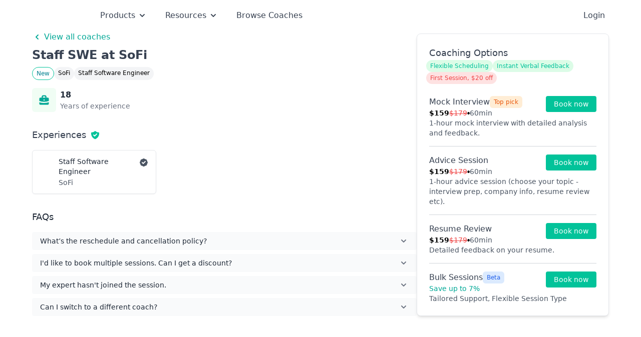

--- FILE ---
content_type: text/html; charset=utf-8
request_url: https://prepfully.com/coaches/JP3R8K
body_size: 11953
content:
<!DOCTYPE html><html lang="en"><head><meta charSet="utf-8"/><meta charSet="utf-8"/><meta name="viewport" content="width=device-width"/><title>Staff SWE at SoFi</title><meta name="description" content="18 years of experience"/><meta name="keywords" content="interview coach, mock interview, career coaching, interview preparation, job interview"/><meta property="og:title" content="Staff SWE at SoFi"/><meta property="og:description" content="18 years of experience"/><meta property="og:type" content="website"/><meta property="og:url" content="https://prepfully.com/coaches/JP3R8K"/><meta property="og:image" content="https://prepfully.com/api/screenshot?url=https://prepfully.com/coaches/JP3R8K"/><meta name="twitter:card" content="summary_large_image"/><meta name="twitter:title" content="Staff SWE at SoFi"/><meta name="twitter:description" content="18 years of experience"/><meta name="twitter:image" content="https://prepfully.com/api/screenshot?url=https://prepfully.com/coaches/JP3R8K"/><meta name="twitter:domain" content="prepfully.com"/><link rel="canonical" href="https://prepfully.com/coaches/JP3R8K"/><meta name="next-head-count" content="4"/><meta name="facebook-domain-verification" content="kq9rnb5e77cnkrtt9cps11bmdr0oyl"/><meta name="theme-color" content="#02C39A"/><link rel="shortcut icon" href="/favicon.png" type="image/x-icon"/><link rel="apple-touch-icon" sizes="180x180" href="/apple-touch-icon.png"/><link rel="icon" type="image/png" sizes="32x32" href="/favicon-32x32.png"/><link rel="icon" type="image/png" sizes="16x16" href="/favicon-16x16.png"/><link rel="manifest" href="/site.webmanifest"/><link rel="preload" href="/_next/static/css/3bfa18b9de6d20af.css" as="style"/><link rel="preload" href="/_next/static/css/ff087e379dbcfefe.css" as="style"/><script type="application/ld+json">{"@context":"https://schema.org/","@type":"Product","name":"Staff SWE at SoFi","image":"","description":"18 years of experience","brand":{"@type":"Brand","name":"Prepfully"},"sku":"JP3R8K","offers":{"@type":"AggregateOffer","url":"https://prepfully.com/coaches/JP3R8K","priceCurrency":"USD","lowPrice":159,"highPrice":159,"offerCount":1},"aggregateRating":{"@type":"AggregateRating","ratingValue":"5","bestRating":"5","worstRating":"1","ratingCount":"1","reviewCount":"1"},"review":{"@type":"Review","name":"Successfully cracked SoFi SoFi Staff Software Engineer interview","reviewRating":{"@type":"Rating","ratingValue":"5","bestRating":"5","worstRating":"1"},"datePublished":"2026-01-20","author":{"@type":"Person","name":"SoFi SoFi Staff Software Engineer"},"publisher":{"@type":"Organization","name":"Prepfully"}}}</script><style>
            p.block-img img {
              width: 50%;
              float: left;
              margin: 0 2em 0 0;
            }
              </style><script type="text/javascript">
            (function(c,l,a,r,i,t,y){
              c[a]=c[a]||function(){(c[a].q=c[a].q||[]).push(arguments)};
              t=l.createElement(r);t.async=1;t.src="https://www.clarity.ms/tag/"+i;
              y=l.getElementsByTagName(r)[0];y.parentNode.insertBefore(t,y);
            })(window, document, "clarity", "script", "eofuk2udlu");
            </script><link rel="stylesheet" href="/_next/static/css/3bfa18b9de6d20af.css" data-n-g=""/><link rel="stylesheet" href="/_next/static/css/ff087e379dbcfefe.css" data-n-p=""/><noscript data-n-css=""></noscript><script defer="" noModule="" src="/_next/static/chunks/polyfills-c67a75d1b6f99dc8.js"></script><script src="/_next/static/chunks/webpack-7e0d2100bf0e4bdd.js" defer=""></script><script src="/_next/static/chunks/framework-6a910c5b78da3f35.js" defer=""></script><script src="/_next/static/chunks/main-9b5a9baffa785c2e.js" defer=""></script><script src="/_next/static/chunks/pages/_app-59c8e9271b604bd6.js" defer=""></script><script src="/_next/static/chunks/ee9ce975-33174cf621f49318.js" defer=""></script><script src="/_next/static/chunks/29107295-4f9427b32bb23d97.js" defer=""></script><script src="/_next/static/chunks/4221-80d9126ffd84cfea.js" defer=""></script><script src="/_next/static/chunks/9172-1f1cbe7276ec5135.js" defer=""></script><script src="/_next/static/chunks/7536-ba1e26a7cf44da8e.js" defer=""></script><script src="/_next/static/chunks/8840-4ad7e17d6f6e468f.js" defer=""></script><script src="/_next/static/chunks/949-9c9f3825d2896ae1.js" defer=""></script><script src="/_next/static/chunks/5070-39d5f39f66fac1f6.js" defer=""></script><script src="/_next/static/chunks/8238-af539abbb5fcab1c.js" defer=""></script><script src="/_next/static/chunks/4712-eff0dd1d1f90b34b.js" defer=""></script><script src="/_next/static/chunks/3863-2edfde7fd2675208.js" defer=""></script><script src="/_next/static/chunks/9613-f7802b9f266a9222.js" defer=""></script><script src="/_next/static/chunks/901-30a582f04a8d12a5.js" defer=""></script><script src="/_next/static/chunks/5833-553908fa01676f40.js" defer=""></script><script src="/_next/static/chunks/5438-4a0595d90b541936.js" defer=""></script><script src="/_next/static/chunks/7209-31aa3b0e7f19f3ac.js" defer=""></script><script src="/_next/static/chunks/1998-64f2df52e817fa0c.js" defer=""></script><script src="/_next/static/chunks/1308-a8935ff1049ee0ee.js" defer=""></script><script src="/_next/static/chunks/6337-f10beb4253b37a7a.js" defer=""></script><script src="/_next/static/chunks/8992-ed9d1af78851cbdb.js" defer=""></script><script src="/_next/static/chunks/8788-885d5662567ebe6d.js" defer=""></script><script src="/_next/static/chunks/918-86c4565342384b4d.js" defer=""></script><script src="/_next/static/chunks/6298-0f68e4a406e10eb4.js" defer=""></script><script src="/_next/static/chunks/5126-cc4e98a96fb435cc.js" defer=""></script><script src="/_next/static/chunks/6740-e6a3fb3d7fb4b6d8.js" defer=""></script><script src="/_next/static/chunks/4722-ab232dfcf75b1bab.js" defer=""></script><script src="/_next/static/chunks/8265-f4d8fc2a3adb508f.js" defer=""></script><script src="/_next/static/chunks/9876-87c836b4404c7c5a.js" defer=""></script><script src="/_next/static/chunks/pages/coaches/%5B%5B...fragment%5D%5D-54d69f545a30a7bb.js" defer=""></script><script src="/_next/static/LPOAvOEbJJUz6N4uHJPT5/_buildManifest.js" defer=""></script><script src="/_next/static/LPOAvOEbJJUz6N4uHJPT5/_ssgManifest.js" defer=""></script><style data-href="https://fonts.googleapis.com/css2?family=Lato:wght@100;300;400;700;900&display=swap">@font-face{font-family:'Lato';font-style:normal;font-weight:100;font-display:swap;src:url(https://fonts.gstatic.com/l/font?kit=S6u8w4BMUTPHh30wWA&skey=cfa1ba7b04a1ba34&v=v25) format('woff')}@font-face{font-family:'Lato';font-style:normal;font-weight:300;font-display:swap;src:url(https://fonts.gstatic.com/l/font?kit=S6u9w4BMUTPHh7USeww&skey=91f32e07d083dd3a&v=v25) format('woff')}@font-face{font-family:'Lato';font-style:normal;font-weight:400;font-display:swap;src:url(https://fonts.gstatic.com/l/font?kit=S6uyw4BMUTPHvxo&skey=2d58b92a99e1c086&v=v25) format('woff')}@font-face{font-family:'Lato';font-style:normal;font-weight:700;font-display:swap;src:url(https://fonts.gstatic.com/l/font?kit=S6u9w4BMUTPHh6UVeww&skey=3480a19627739c0d&v=v25) format('woff')}@font-face{font-family:'Lato';font-style:normal;font-weight:900;font-display:swap;src:url(https://fonts.gstatic.com/l/font?kit=S6u9w4BMUTPHh50Xeww&skey=d01acf708cb3b73b&v=v25) format('woff')}@font-face{font-family:'Lato';font-style:normal;font-weight:100;font-display:swap;src:url(https://fonts.gstatic.com/s/lato/v25/S6u8w4BMUTPHh30AUi-qNiXg7eU0.woff2) format('woff2');unicode-range:U+0100-02BA,U+02BD-02C5,U+02C7-02CC,U+02CE-02D7,U+02DD-02FF,U+0304,U+0308,U+0329,U+1D00-1DBF,U+1E00-1E9F,U+1EF2-1EFF,U+2020,U+20A0-20AB,U+20AD-20C0,U+2113,U+2C60-2C7F,U+A720-A7FF}@font-face{font-family:'Lato';font-style:normal;font-weight:100;font-display:swap;src:url(https://fonts.gstatic.com/s/lato/v25/S6u8w4BMUTPHh30AXC-qNiXg7Q.woff2) format('woff2');unicode-range:U+0000-00FF,U+0131,U+0152-0153,U+02BB-02BC,U+02C6,U+02DA,U+02DC,U+0304,U+0308,U+0329,U+2000-206F,U+20AC,U+2122,U+2191,U+2193,U+2212,U+2215,U+FEFF,U+FFFD}@font-face{font-family:'Lato';font-style:normal;font-weight:300;font-display:swap;src:url(https://fonts.gstatic.com/s/lato/v25/S6u9w4BMUTPHh7USSwaPGQ3q5d0N7w.woff2) format('woff2');unicode-range:U+0100-02BA,U+02BD-02C5,U+02C7-02CC,U+02CE-02D7,U+02DD-02FF,U+0304,U+0308,U+0329,U+1D00-1DBF,U+1E00-1E9F,U+1EF2-1EFF,U+2020,U+20A0-20AB,U+20AD-20C0,U+2113,U+2C60-2C7F,U+A720-A7FF}@font-face{font-family:'Lato';font-style:normal;font-weight:300;font-display:swap;src:url(https://fonts.gstatic.com/s/lato/v25/S6u9w4BMUTPHh7USSwiPGQ3q5d0.woff2) format('woff2');unicode-range:U+0000-00FF,U+0131,U+0152-0153,U+02BB-02BC,U+02C6,U+02DA,U+02DC,U+0304,U+0308,U+0329,U+2000-206F,U+20AC,U+2122,U+2191,U+2193,U+2212,U+2215,U+FEFF,U+FFFD}@font-face{font-family:'Lato';font-style:normal;font-weight:400;font-display:swap;src:url(https://fonts.gstatic.com/s/lato/v25/S6uyw4BMUTPHjxAwXiWtFCfQ7A.woff2) format('woff2');unicode-range:U+0100-02BA,U+02BD-02C5,U+02C7-02CC,U+02CE-02D7,U+02DD-02FF,U+0304,U+0308,U+0329,U+1D00-1DBF,U+1E00-1E9F,U+1EF2-1EFF,U+2020,U+20A0-20AB,U+20AD-20C0,U+2113,U+2C60-2C7F,U+A720-A7FF}@font-face{font-family:'Lato';font-style:normal;font-weight:400;font-display:swap;src:url(https://fonts.gstatic.com/s/lato/v25/S6uyw4BMUTPHjx4wXiWtFCc.woff2) format('woff2');unicode-range:U+0000-00FF,U+0131,U+0152-0153,U+02BB-02BC,U+02C6,U+02DA,U+02DC,U+0304,U+0308,U+0329,U+2000-206F,U+20AC,U+2122,U+2191,U+2193,U+2212,U+2215,U+FEFF,U+FFFD}@font-face{font-family:'Lato';font-style:normal;font-weight:700;font-display:swap;src:url(https://fonts.gstatic.com/s/lato/v25/S6u9w4BMUTPHh6UVSwaPGQ3q5d0N7w.woff2) format('woff2');unicode-range:U+0100-02BA,U+02BD-02C5,U+02C7-02CC,U+02CE-02D7,U+02DD-02FF,U+0304,U+0308,U+0329,U+1D00-1DBF,U+1E00-1E9F,U+1EF2-1EFF,U+2020,U+20A0-20AB,U+20AD-20C0,U+2113,U+2C60-2C7F,U+A720-A7FF}@font-face{font-family:'Lato';font-style:normal;font-weight:700;font-display:swap;src:url(https://fonts.gstatic.com/s/lato/v25/S6u9w4BMUTPHh6UVSwiPGQ3q5d0.woff2) format('woff2');unicode-range:U+0000-00FF,U+0131,U+0152-0153,U+02BB-02BC,U+02C6,U+02DA,U+02DC,U+0304,U+0308,U+0329,U+2000-206F,U+20AC,U+2122,U+2191,U+2193,U+2212,U+2215,U+FEFF,U+FFFD}@font-face{font-family:'Lato';font-style:normal;font-weight:900;font-display:swap;src:url(https://fonts.gstatic.com/s/lato/v25/S6u9w4BMUTPHh50XSwaPGQ3q5d0N7w.woff2) format('woff2');unicode-range:U+0100-02BA,U+02BD-02C5,U+02C7-02CC,U+02CE-02D7,U+02DD-02FF,U+0304,U+0308,U+0329,U+1D00-1DBF,U+1E00-1E9F,U+1EF2-1EFF,U+2020,U+20A0-20AB,U+20AD-20C0,U+2113,U+2C60-2C7F,U+A720-A7FF}@font-face{font-family:'Lato';font-style:normal;font-weight:900;font-display:swap;src:url(https://fonts.gstatic.com/s/lato/v25/S6u9w4BMUTPHh50XSwiPGQ3q5d0.woff2) format('woff2');unicode-range:U+0000-00FF,U+0131,U+0152-0153,U+02BB-02BC,U+02C6,U+02DA,U+02DC,U+0304,U+0308,U+0329,U+2000-206F,U+20AC,U+2122,U+2191,U+2193,U+2212,U+2215,U+FEFF,U+FFFD}</style></head><body class="font-sans"><noscript><iframe src="https://www.googletagmanager.com/ns.html?id=GTM-PSRJ45Z" height="0" width="0" style="display:none;visibility:hidden"></iframe></noscript><div id="__next"><div class="relative h-full"><div class="relative flex h-full flex-col"><div class="mb-6 flex-grow"><div class="flex h-full flex-col"><div class="flex-grow"><div></div><nav class="z-50 lg:sticky lg:inset-x-0 h-max w-full bg-transparent"><div class="flex justify-between py-4 lg:px-0 lg:py-4 mx-auto max-w-6xl"><nav class="flex flex-row items-center"><div class="relative sm:hidden" data-headlessui-state=""><button class="false focus:shadow-outline-blue ml-2 flex items-center justify-center rounded-sm transition duration-150 ease-in-out focus:border-blue-300 focus:outline-none active:bg-gray-50 active:text-gray-800 " title="Account settings" type="button" aria-expanded="false" data-headlessui-state=""><span class="sr-only">Open main menu</span><svg class="block h-6 w-6" xmlns="http://www.w3.org/2000/svg" fill="none" viewBox="0 0 24 24" stroke="currentColor" aria-hidden="true"><path stroke-linecap="round" stroke-linejoin="round" stroke-width="2" d="M4 6h16M4 12h16M4 18h16"></path></svg><svg class="hidden h-6 w-6" xmlns="http://www.w3.org/2000/svg" fill="none" viewBox="0 0 24 24" stroke="currentColor" aria-hidden="true"><path stroke-linecap="round" stroke-linejoin="round" stroke-width="2" d="M6 18L18 6M6 6l12 12"></path></svg></button></div><span hidden="" style="position:fixed;top:1px;left:1px;width:1px;height:0;padding:0;margin:-1px;overflow:hidden;clip:rect(0, 0, 0, 0);white-space:nowrap;border-width:0;display:none"></span><a class="mx-2 block flex-shrink-0 focus:ring-0 lg:mx-0" href="/"><div class="flex w-20 flex-shrink-0 items-center sm:w-24 lg:mr-2 lg:w-28"><span style="box-sizing:border-box;display:inline-block;overflow:hidden;width:initial;height:initial;background:none;opacity:1;border:0;margin:0;padding:0;position:relative;max-width:100%"><span style="box-sizing:border-box;display:block;width:initial;height:initial;background:none;opacity:1;border:0;margin:0;padding:0;max-width:100%"><img style="display:block;max-width:100%;width:initial;height:initial;background:none;opacity:1;border:0;margin:0;padding:0" alt="" aria-hidden="true" src="data:image/svg+xml,%3csvg%20xmlns=%27http://www.w3.org/2000/svg%27%20version=%271.1%27%20width=%27944%27%20height=%27251%27/%3e"/></span><img alt="Prepfully logo" src="[data-uri]" decoding="async" data-nimg="intrinsic" style="position:absolute;top:0;left:0;bottom:0;right:0;box-sizing:border-box;padding:0;border:none;margin:auto;display:block;width:0;height:0;min-width:100%;max-width:100%;min-height:100%;max-height:100%"/><noscript><img alt="Prepfully logo" loading="lazy" decoding="async" data-nimg="intrinsic" style="position:absolute;top:0;left:0;bottom:0;right:0;box-sizing:border-box;padding:0;border:none;margin:auto;display:block;width:0;height:0;min-width:100%;max-width:100%;min-height:100%;max-height:100%" srcSet="/companies/prepfully.svg 1x, /companies/prepfully.svg 2x" src="/companies/prepfully.svg"/></noscript></span></div></a><ul class="mt-4 hidden  items-center space-x-9 lg:ml-4 lg:mt-0 lg:flex"><div class="relative" data-headlessui-state=""><div><button class="focus:outline-none focus:ring-0 focus:ring-transparent focus:ring-offset-transparent text-gray-700 hover:text-prep-200" type="button" aria-expanded="false" data-headlessui-state=""><div><div class="flex items-center justify-between space-x-1 text-base"><p>Products</p><svg xmlns="http://www.w3.org/2000/svg" viewBox="0 0 20 20" fill="currentColor" aria-hidden="true" class="h-5 w-5"><path fill-rule="evenodd" d="M5.293 7.293a1 1 0 011.414 0L10 10.586l3.293-3.293a1 1 0 111.414 1.414l-4 4a1 1 0 01-1.414 0l-4-4a1 1 0 010-1.414z" clip-rule="evenodd"></path></svg></div></div></button></div></div><span hidden="" style="position:fixed;top:1px;left:1px;width:1px;height:0;padding:0;margin:-1px;overflow:hidden;clip:rect(0, 0, 0, 0);white-space:nowrap;border-width:0;display:none"></span><div class="relative" data-headlessui-state=""><div><button class="focus:outline-none focus:ring-0 focus:ring-transparent focus:ring-offset-transparent text-gray-700 hover:text-prep-200" type="button" aria-expanded="false" data-headlessui-state=""><div><div class="flex items-center justify-between space-x-1 text-base"><p>Resources</p><svg xmlns="http://www.w3.org/2000/svg" viewBox="0 0 20 20" fill="currentColor" aria-hidden="true" class="h-5 w-5"><path fill-rule="evenodd" d="M5.293 7.293a1 1 0 011.414 0L10 10.586l3.293-3.293a1 1 0 111.414 1.414l-4 4a1 1 0 01-1.414 0l-4-4a1 1 0 010-1.414z" clip-rule="evenodd"></path></svg></div></div></button></div></div><span hidden="" style="position:fixed;top:1px;left:1px;width:1px;height:0;padding:0;margin:-1px;overflow:hidden;clip:rect(0, 0, 0, 0);white-space:nowrap;border-width:0;display:none"></span><li class="relative flex items-center justify-center text-base text-gray-700"><a target="" class="block break-words text-center leading-snug focus:ring-0 hover:text-prep-200" href="/coaches">Browse Coaches</a></li></ul></nav><nav class="mr-2 flex items-center space-x-2 lg:mr-0 lg:space-x-4"><ul class="flex items-center sm:space-x-6"><li class="lg:flex hidden px-2 text-base text-gray-700"><a class="cursor-pointer">Login</a></li></ul></nav></div></nav><div class="relative mx-auto mb-20 flex max-w-6xl flex-col gap-10 px-4 pt-6 md:flex-row md:items-start md:pt-0 lg:px-0"><div class="space-y-10 md:w-2/3 md:flex-none md:space-y-8"><div class="space-y-4"><div class="space-y-2"><div class="mb-2 flex flex-col gap-2 text-prep-200 hover:text-prep-300"><a class="flex items-center font-medium" href="/coaches"><svg xmlns="http://www.w3.org/2000/svg" viewBox="0 0 20 20" fill="currentColor" aria-hidden="true" class="mr-1 h-5 w-5 flex-shrink-0"><path fill-rule="evenodd" d="M12.707 5.293a1 1 0 010 1.414L9.414 10l3.293 3.293a1 1 0 01-1.414 1.414l-4-4a1 1 0 010-1.414l4-4a1 1 0 011.414 0z" clip-rule="evenodd"></path></svg>View all coaches</a></div><h1 class="mb-2 flex flex-wrap items-end space-x-1 text-2xl font-semibold text-gray-700">Staff SWE at SoFi</h1><div class="hidden flex-wrap gap-2 text-xs leading-none md:flex"><p class="rounded-full border border-prep-100 bg-white px-2 py-1.5 text-prep-300">New</p><p class="rounded-full bg-gray-100 px-2 py-1.5">SoFi</p><p class="rounded-full bg-gray-100 px-2 py-1.5">Staff Software Engineer</p></div></div><div class="grid text-xs lg:justify-start grid-cols-4 gap-y-3 lg:grid-flow-col lg:grid-cols-none lg:gap-6"><div class="flex items-center space-x-2 text-gray-700"><div class="flex-none rounded-md bg-green-50 text-prep-200 p-3"><svg xmlns="http://www.w3.org/2000/svg" viewBox="0 0 20 20" fill="currentColor" aria-hidden="true" class="h-6 w-6"><path fill-rule="evenodd" d="M6 6V5a3 3 0 013-3h2a3 3 0 013 3v1h2a2 2 0 012 2v3.57A22.952 22.952 0 0110 13a22.95 22.95 0 01-8-1.43V8a2 2 0 012-2h2zm2-1a1 1 0 011-1h2a1 1 0 011 1v1H8V5zm1 5a1 1 0 011-1h.01a1 1 0 110 2H10a1 1 0 01-1-1z" clip-rule="evenodd"></path><path d="M2 13.692V16a2 2 0 002 2h12a2 2 0 002-2v-2.308A24.974 24.974 0 0110 15c-2.796 0-5.487-.46-8-1.308z"></path></svg></div><div class="flex-none"><p class="font-semibold text-gray-800 text-base">18</p><p class="text-sm text-gray-500">Years of experience</p></div></div></div></div><div class="space-y-4"><h2 class="flex items-center space-x-2 text-lg font-medium text-gray-700"><span>Experiences</span><svg xmlns="http://www.w3.org/2000/svg" viewBox="0 0 20 20" fill="currentColor" aria-hidden="true" class="inline-block h-5 w-5 cursor-pointer text-prep-100"><path fill-rule="evenodd" d="M2.166 4.999A11.954 11.954 0 0010 1.944 11.954 11.954 0 0017.834 5c.11.65.166 1.32.166 2.001 0 5.225-3.34 9.67-8 11.317C5.34 16.67 2 12.225 2 7c0-.682.057-1.35.166-2.001zm11.541 3.708a1 1 0 00-1.414-1.414L9 10.586 7.707 9.293a1 1 0 00-1.414 1.414l2 2a1 1 0 001.414 0l4-4z" clip-rule="evenodd"></path></svg></h2><div class="grid gap-3 md:grid-cols-3"><div class="relative flex items-center rounded-md border p-3 shadow-sm"><div class="flex items-center pr-6"><div class="flex-shrink-0 mr-4 relative flex-shrink-0 rounded-full w-6 h-6 bg-white overflow-hidden object-cover object-center"><span style="box-sizing:border-box;display:block;overflow:hidden;width:initial;height:initial;background:none;opacity:1;border:0;margin:0;padding:0;position:absolute;top:0;left:0;bottom:0;right:0"><img alt="Company logo" src="[data-uri]" decoding="async" data-nimg="fill" style="position:absolute;top:0;left:0;bottom:0;right:0;box-sizing:border-box;padding:0;border:none;margin:auto;display:block;width:0;height:0;min-width:100%;max-width:100%;min-height:100%;max-height:100%"/><noscript><img alt="Company logo" loading="lazy" decoding="async" data-nimg="fill" style="position:absolute;top:0;left:0;bottom:0;right:0;box-sizing:border-box;padding:0;border:none;margin:auto;display:block;width:0;height:0;min-width:100%;max-width:100%;min-height:100%;max-height:100%" src="https://api.prepfully.com/static/company-logos/SoFi"/></noscript></span></div><div class="space-y-0.5 text-sm"><p class="font-medium text-gray-800">Staff Software Engineer</p><p class="text-gray-600">SoFi</p></div></div><div class="absolute right-3 top-3"><span class="inline-flex h-6 w-6 items-center justify-center rounded-full text-xs" aria-label="Verified"><svg xmlns="http://www.w3.org/2000/svg" viewBox="0 0 20 20" fill="currentColor" aria-hidden="true" class="h-5 w-5 text-gray-600"><path fill-rule="evenodd" d="M6.267 3.455a3.066 3.066 0 001.745-.723 3.066 3.066 0 013.976 0 3.066 3.066 0 001.745.723 3.066 3.066 0 012.812 2.812c.051.643.304 1.254.723 1.745a3.066 3.066 0 010 3.976 3.066 3.066 0 00-.723 1.745 3.066 3.066 0 01-2.812 2.812 3.066 3.066 0 00-1.745.723 3.066 3.066 0 01-3.976 0 3.066 3.066 0 00-1.745-.723 3.066 3.066 0 01-2.812-2.812 3.066 3.066 0 00-.723-1.745 3.066 3.066 0 010-3.976 3.066 3.066 0 00.723-1.745 3.066 3.066 0 012.812-2.812zm7.44 5.252a1 1 0 00-1.414-1.414L9 10.586 7.707 9.293a1 1 0 00-1.414 1.414l2 2a1 1 0 001.414 0l4-4z" clip-rule="evenodd"></path></svg></span></div></div></div></div><div class="hidden md:block"><div class="w-full space-y-4"><h2 class="text-lg font-medium text-gray-800">FAQs</h2><div class="mx-auto w-full space-y-2 rounded-2xl bg-white"><div data-headlessui-state=""><button class="flex w-full items-center justify-between rounded bg-gray-50 px-4 py-2 text-left text-sm font-medium text-gray-800 hover:bg-gray-100 focus:outline-none focus:ring-0 focus-visible:ring-0" id="headlessui-disclosure-button-«R9lr7dm»" type="button" aria-expanded="false" data-headlessui-state=""><span>What’s the reschedule and cancellation policy?</span><svg xmlns="http://www.w3.org/2000/svg" viewBox="0 0 20 20" fill="currentColor" aria-hidden="true" class="h-5 w-5 flex-none text-gray-500"><path fill-rule="evenodd" d="M5.293 7.293a1 1 0 011.414 0L10 10.586l3.293-3.293a1 1 0 111.414 1.414l-4 4a1 1 0 01-1.414 0l-4-4a1 1 0 010-1.414z" clip-rule="evenodd"></path></svg></button></div><div data-headlessui-state=""><button class="flex w-full items-center justify-between rounded bg-gray-50 px-4 py-2 text-left text-sm font-medium text-gray-800 hover:bg-gray-100 focus:outline-none focus:ring-0 focus-visible:ring-0" id="headlessui-disclosure-button-«Ralr7dm»" type="button" aria-expanded="false" data-headlessui-state=""><span>I&#x27;d like to book multiple sessions. Can I get a discount?</span><svg xmlns="http://www.w3.org/2000/svg" viewBox="0 0 20 20" fill="currentColor" aria-hidden="true" class="h-5 w-5 flex-none text-gray-500"><path fill-rule="evenodd" d="M5.293 7.293a1 1 0 011.414 0L10 10.586l3.293-3.293a1 1 0 111.414 1.414l-4 4a1 1 0 01-1.414 0l-4-4a1 1 0 010-1.414z" clip-rule="evenodd"></path></svg></button></div><div data-headlessui-state=""><button class="flex w-full items-center justify-between rounded bg-gray-50 px-4 py-2 text-left text-sm font-medium text-gray-800 hover:bg-gray-100 focus:outline-none focus:ring-0 focus-visible:ring-0" id="headlessui-disclosure-button-«Rblr7dm»" type="button" aria-expanded="false" data-headlessui-state=""><span>My expert hasn&#x27;t joined the session.</span><svg xmlns="http://www.w3.org/2000/svg" viewBox="0 0 20 20" fill="currentColor" aria-hidden="true" class="h-5 w-5 flex-none text-gray-500"><path fill-rule="evenodd" d="M5.293 7.293a1 1 0 011.414 0L10 10.586l3.293-3.293a1 1 0 111.414 1.414l-4 4a1 1 0 01-1.414 0l-4-4a1 1 0 010-1.414z" clip-rule="evenodd"></path></svg></button></div><div data-headlessui-state=""><button class="flex w-full items-center justify-between rounded bg-gray-50 px-4 py-2 text-left text-sm font-medium text-gray-800 hover:bg-gray-100 focus:outline-none focus:ring-0 focus-visible:ring-0" id="headlessui-disclosure-button-«Rclr7dm»" type="button" aria-expanded="false" data-headlessui-state=""><span>Can I switch to a different coach?</span><svg xmlns="http://www.w3.org/2000/svg" viewBox="0 0 20 20" fill="currentColor" aria-hidden="true" class="h-5 w-5 flex-none text-gray-500"><path fill-rule="evenodd" d="M5.293 7.293a1 1 0 011.414 0L10 10.586l3.293-3.293a1 1 0 111.414 1.414l-4 4a1 1 0 01-1.414 0l-4-4a1 1 0 010-1.414z" clip-rule="evenodd"></path></svg></button></div></div></div></div></div><div class="md:sticky md:top-24 md:block md:w-1/3 md:flex-none"><div class="font-sans"><div id="booking_card" class="space-y-6 rounded-lg border bg-white p-6 text-sm shadow-md"><div class="flex flex-col gap-2"><h3 class="text-left text-lg font-medium text-gray-700">Coaching Options</h3><div class="flex flex-col gap-2"><div class="-ml-[6px] flex flex-wrap gap-1"><span class="text-nowrap rounded-full bg-green-100 px-2 py-1 text-xs font-medium text-prep-100 md:text-xs">Flexible Scheduling</span><span class="text-nowrap rounded-full bg-green-100 px-2 py-1 text-xs font-medium text-prep-100 md:text-xs">Instant Verbal Feedback</span></div><div class="-ml-[6px] flex gap-2"><span class="flex w-full gap-2"><p class="rounded-full bg-red-100 px-2 py-1 text-xs font-medium text-red-500 md:text-xs">First Session, $20 off</p></span></div></div></div><div class="fixed bottom-0 left-0 right-0 z-50 flex w-screen justify-center border-t border-gray-300 bg-white px-5 py-2 md:hidden md:justify-start"><div class="w-full"><div class="flex justify-between"><div class="w-auto pr-4 text-left"><p class="whitespace-nowrap text-base font-medium"><span class="session-pricing flex flex-col"><span><strong class="text-prep-100">$<!-- -->159</strong> • 1hr Session</span><span class="font-normal text-gray-600 line-through">$<!-- -->199</span> </span></p></div><button class="gradient w-max cursor-pointer whitespace-nowrap rounded-md px-8 text-base font-semibold tracking-wide text-white md:hidden">Book Now</button></div></div></div><div><div class="divide-y divide-gray-300"><div class="flex items-start py-4 first:pt-0 last:pb-0"><div class="flex w-full flex-col gap-2"><div class="flex flex-col gap-1"><div class="flex justify-between"><div class="flex flex-col gap-1"><div class="flex gap-2"><h3 class="text-base font-medium text-gray-700">Mock Interview</h3><span class="h-max w-max rounded-md bg-orange-100 px-2 py-1 text-xs text-orange-600">Top pick</span></div><div><span class="flex gap-1"><p class="flex flex-col text-sm"><div class="flex gap-1"><div class="flex gap-1"><div class="flex w-max gap-1"><strong class="flex items-end gap-1 text-sm font-semibold text-black">$<!-- -->159<!-- --> </strong></div><span class="text-red-500 line-through">$<!-- -->179</span></div><p class="text-[6px]">●</p><p class="text-sm text-gray-600">60min</p></div></p></span></div></div><div class="flex h-max w-4/12 justify-end"><button class="rounded bg-prep-100 px-4 py-1.5 text-sm font-medium text-white focus:outline-none">Book now</button></div></div></div><p class="text-sm text-gray-600">1-hour mock interview with detailed analysis and feedback.</p></div></div><div class="flex items-start py-4 first:pt-0 last:pb-0"><div class="flex w-full flex-col gap-2"><div class="flex flex-col gap-1"><div class="flex justify-between"><div class="flex flex-col gap-1"><div class="flex gap-2"><h3 class="text-base font-medium text-gray-700">Advice Session</h3></div><div><span class="flex gap-1"><p class="flex flex-col text-sm"><div class="flex gap-1"><div class="flex gap-1"><div class="flex w-max gap-1"><strong class="flex items-end gap-1 text-sm font-semibold text-black">$<!-- -->159<!-- --> </strong></div><span class="text-red-500 line-through">$<!-- -->179</span></div><p class="text-[6px]">●</p><p class="text-sm text-gray-600">60min</p></div></p></span></div></div><div class="flex h-max w-4/12 justify-end"><button class="rounded bg-prep-100 px-4 py-1.5 text-sm font-medium text-white focus:outline-none">Book now</button></div></div></div><p class="text-sm text-gray-600">1-hour advice session (choose your topic - interview prep, company info, resume review etc).</p></div></div><div class="flex items-start py-4 first:pt-0 last:pb-0"><div class="flex w-full flex-col gap-2"><div class="flex flex-col gap-1"><div class="flex justify-between"><div class="flex flex-col gap-1"><div class="flex gap-2"><h3 class="text-base font-medium text-gray-700">Resume Review</h3></div><div><span class="flex gap-1"><p class="flex flex-col text-sm"><div class="flex gap-1"><div class="flex gap-1"><div class="flex w-max gap-1"><strong class="flex items-end gap-1 text-sm font-semibold text-black">$<!-- -->159<!-- --> </strong></div><span class="text-red-500 line-through">$<!-- -->179</span></div><p class="text-[6px]">●</p><p class="text-sm text-gray-600">60min</p></div></p></span></div></div><div class="flex h-max w-4/12 justify-end"><button class="rounded bg-prep-100 px-4 py-1.5 text-sm font-medium text-white focus:outline-none">Book now</button></div></div></div><p class="text-sm text-gray-600">Detailed feedback on your resume.</p></div></div><div class="flex items-start py-4 first:pt-0 last:pb-0"><div class="flex w-full flex-col gap-2"><div class="flex flex-col gap-1"><div class="flex justify-between"><div class="flex flex-col gap-1"><div class="flex gap-2"><h3 class="text-base font-medium text-gray-700">Bulk Sessions</h3><span class="h-max w-max rounded-md bg-blue-100 px-2 py-1 text-xs text-blue-600">Beta</span></div><div><span class="flex gap-1"><p class="text-sm font-medium text-prep-200">Save up to <!-- -->7<!-- -->%</p></span></div></div><div class="flex h-max w-4/12 justify-end"><button class="rounded bg-prep-100 px-4 py-1.5 text-sm font-medium text-white focus:outline-none">Book now</button></div></div></div><p class="text-sm text-gray-600">Tailored Support, Flexible Session Type</p></div></div></div></div></div></div></div><div class="md:hidden"><div class="w-full space-y-4"><h2 class="text-lg font-medium text-gray-800">FAQs</h2><div class="mx-auto w-full space-y-2 rounded-2xl bg-white"><div data-headlessui-state=""><button class="flex w-full items-center justify-between rounded bg-gray-50 px-4 py-2 text-left text-sm font-medium text-gray-800 hover:bg-gray-100 focus:outline-none focus:ring-0 focus-visible:ring-0" id="headlessui-disclosure-button-«R16n7dm»" type="button" aria-expanded="false" data-headlessui-state=""><span>What’s the reschedule and cancellation policy?</span><svg xmlns="http://www.w3.org/2000/svg" viewBox="0 0 20 20" fill="currentColor" aria-hidden="true" class="h-5 w-5 flex-none text-gray-500"><path fill-rule="evenodd" d="M5.293 7.293a1 1 0 011.414 0L10 10.586l3.293-3.293a1 1 0 111.414 1.414l-4 4a1 1 0 01-1.414 0l-4-4a1 1 0 010-1.414z" clip-rule="evenodd"></path></svg></button></div><div data-headlessui-state=""><button class="flex w-full items-center justify-between rounded bg-gray-50 px-4 py-2 text-left text-sm font-medium text-gray-800 hover:bg-gray-100 focus:outline-none focus:ring-0 focus-visible:ring-0" id="headlessui-disclosure-button-«R1an7dm»" type="button" aria-expanded="false" data-headlessui-state=""><span>I&#x27;d like to book multiple sessions. Can I get a discount?</span><svg xmlns="http://www.w3.org/2000/svg" viewBox="0 0 20 20" fill="currentColor" aria-hidden="true" class="h-5 w-5 flex-none text-gray-500"><path fill-rule="evenodd" d="M5.293 7.293a1 1 0 011.414 0L10 10.586l3.293-3.293a1 1 0 111.414 1.414l-4 4a1 1 0 01-1.414 0l-4-4a1 1 0 010-1.414z" clip-rule="evenodd"></path></svg></button></div><div data-headlessui-state=""><button class="flex w-full items-center justify-between rounded bg-gray-50 px-4 py-2 text-left text-sm font-medium text-gray-800 hover:bg-gray-100 focus:outline-none focus:ring-0 focus-visible:ring-0" id="headlessui-disclosure-button-«R1en7dm»" type="button" aria-expanded="false" data-headlessui-state=""><span>My expert hasn&#x27;t joined the session.</span><svg xmlns="http://www.w3.org/2000/svg" viewBox="0 0 20 20" fill="currentColor" aria-hidden="true" class="h-5 w-5 flex-none text-gray-500"><path fill-rule="evenodd" d="M5.293 7.293a1 1 0 011.414 0L10 10.586l3.293-3.293a1 1 0 111.414 1.414l-4 4a1 1 0 01-1.414 0l-4-4a1 1 0 010-1.414z" clip-rule="evenodd"></path></svg></button></div><div data-headlessui-state=""><button class="flex w-full items-center justify-between rounded bg-gray-50 px-4 py-2 text-left text-sm font-medium text-gray-800 hover:bg-gray-100 focus:outline-none focus:ring-0 focus-visible:ring-0" id="headlessui-disclosure-button-«R1in7dm»" type="button" aria-expanded="false" data-headlessui-state=""><span>Can I switch to a different coach?</span><svg xmlns="http://www.w3.org/2000/svg" viewBox="0 0 20 20" fill="currentColor" aria-hidden="true" class="h-5 w-5 flex-none text-gray-500"><path fill-rule="evenodd" d="M5.293 7.293a1 1 0 011.414 0L10 10.586l3.293-3.293a1 1 0 111.414 1.414l-4 4a1 1 0 01-1.414 0l-4-4a1 1 0 010-1.414z" clip-rule="evenodd"></path></svg></button></div></div></div></div></div></div></div></div><footer class="border-t bg-gray-100 p-6 pb-4 text-sm text-gray-600"><div class="mx-auto flex max-w-5xl flex-col md:flex-row"><nav class="flex w-full flex-row flex-wrap justify-between"><ul class="mb-4 w-1/2 md:mb-0 md:w-auto"><li class="mb-2 font-bold">Company</li><li class="mb-2"><a target="" href="/faq">FAQs</a></li><li class="mb-2"><a target="" href="/contact-us">Contact Us</a></li><li class="mb-2"><a target="" href="/become-an-expert">Become An Expert</a></li></ul><ul class="mb-4 w-1/2 md:mb-0 md:w-auto"><li class="mb-2 font-bold">Services</li><li class="mb-2"><a target="" href="/practice-interviews">Practice Interviews</a></li><li class="mb-2"><a target="" href="/interview-guides">Interview Guides</a></li><li class="mb-2"><a target="" href="/interview-questions">Interview Questions</a></li><li class="mb-2"><a target="" href="/watch-mock-interviews">Watch Recorded Interviews</a></li><li class="mb-2"><a target="" href="/gift">Gift sessions</a></li><li class="mb-2"><a target="" href="/ai-interview">AI Interview</a></li></ul><ul class="mb-4 w-1/2 md:mb-0 md:w-auto"><li class="mb-2 font-bold">Social</li><li class="mb-2"><a target="_blank" href="https://twitter.com/yoursprepfully">Twitter</a></li><li class="mb-2"><a target="_blank" href="https://facebook.com/prepfully">Facebook</a></li><li class="mb-2"><a target="_blank" href="https://www.linkedin.com/company/prepfully/about">LinkedIn</a></li><li class="mb-2"><a target="_blank" href="https://www.youtube.com/c/Prepfully">YouTube</a></li></ul><ul class="mb-4 w-1/2 md:mb-0 md:w-auto"><li class="mb-2 font-bold">Legal</li><li class="mb-2"><a target="" href="/terms-of-service">Terms &amp; Conditions</a></li><li class="mb-2"><a target="" href="/privacy-policy">Privacy Policy</a></li><li class="mb-2"><a target="_blank" href="https://storyset.com">Illustrations by Storyset</a></li></ul></nav></div><p class="mt-4 text-center text-xs text-gray-500">© <!-- -->2026<!-- --> Prepfully. All rights reserved.</p></footer></div></div></div><script id="__NEXT_DATA__" type="application/json">{"props":{"pageProps":{"is_private":false,"coachData":{"id":"JP3R8K","hash_id":"JP3R8K","status":"Inactive","alternate_hash_id":"4YD3Z","about":"","total_sessions":0,"avg_overall_rating":0,"private_link_enabled":true,"public_link_enabled":true,"rebook_rate":0,"interview_price":159,"striked_price":179,"discounts_applied":[{"discounted_amount":20,"discounted_reason":"First Session, $20 off"}],"taxed_amount":0,"primary_title":"Staff SWE at SoFi","session_transcription":false,"zoom_video":null,"confirmation_window":null,"experience":[{"name":"SoFi Staff Software Engineer","experience":"6 years 9 months","experience_rounded":7,"company_id":3914,"company_name":"SoFi","role_name":"Staff Software Engineer","role_category_id":1,"start":"2019-04-01T00:00:00.000Z","end":"2026-01-20T14:39:36.560Z"}],"tags":["SoFi","Staff Software Engineer"],"reviews":[],"yoe":18,"available_slots":[],"available_asap":false,"public_comments":null,"unsupported_session_types":[],"supported_session_types":[],"bulk_booking_price":{"interview_price_3_session":501.49,"interview_price_5_session":831.25,"striked_price_3_session":537,"striked_price_5_session":895,"taxed_amount_3_session":0,"taxed_amount_5_session":0,"loyality_3_session":0,"loyality_5_session":0,"first_session_discount":20,"bulk_3_session_discount":0,"bulk_5_session_discount":0,"fixed_3_session_discount":16.11,"fixed_5_session_discount":44.75,"save_up_to":7,"bulk_off_3_session":7,"bulk_off_5_session":7,"candidate_price":80,"coach_price":179,"bulk_3_session_disc_percent":15,"bulk_5_session_disc_percent":25,"bulk_discount_3_session":3,"bulk_discount_5_session":5},"blocked_dates":[],"bulk_booking_discount_enabled":false,"modification_stats":{"modification_coverage":true,"total_sessions":0,"total_noshow":0,"last10_noshow":0,"total_can":0,"total_lm_can":0,"last10_can":0,"last10_lm_can":0,"total_res":0,"total_lm_res":0,"last10_res":0,"last10_lm_res":0,"total_mod":0,"total_lm_mod":0,"last10_mod":0,"last10_lm_mod":0,"last10_mod_rate":0,"last10_lm_mod_rate":0,"last10_res_av_ids":[],"last10_can_av_ids":[],"last10_noshow_av_ids":[]},"unsupported_company_ids":[7569],"supported_company_ids":[3914],"supported_role_category_ids":[1],"supported_services":{"advice_sessions":true,"mock_interviews":true,"interactive_resume_review":true},"instant_book_disabled":true,"last_session_done_on":null,"expert_provided_name":null,"linkedin_url":null,"profile_pic_url":null,"is_force_disabled":false,"disable_72_hrs":true,"hibernation_text":"","coach_metadata":null},"faqs":[{"id":"YBuP1RAAACQAgr9N","uid":"whats-the-reschedule-and-cancel-policy","url":null,"type":"faq","href":"https://prepfullycom.cdn.prismic.io/api/v2/documents/search?ref=aRN47REAACgAlejM\u0026q=%5B%5B%3Ad+%3D+at%28document.id%2C+%22YBuP1RAAACQAgr9N%22%29+%5D%5D","tags":["faq","candidate","general questions"],"first_publication_date":"2021-02-04T06:10:33+0000","last_publication_date":"2025-11-03T06:03:30+0000","slugs":["whats-the-reschedule-and-cancellation-policy"],"linked_documents":[],"lang":"en-us","alternate_languages":[],"data":{"title":[{"type":"heading1","text":"What’s the reschedule and cancellation policy?","spans":[]}],"last_updated":"2025-03-11","primary_image":{},"content":[{"type":"paragraph","text":"Prepfully has a balanced reschedule policy","spans":[{"start":0,"end":42,"type":"strong"}],"direction":"ltr"},{"type":"paragraph","text":"It's free to modify slots (or cancel a booking) before it gets scheduled. It costs $25 to modify a session after scheduled; modifications less than 24h prior to a session cost 50% of the session price. And sessions cannot be modified or refunded after the start of the session time; coaches will wait 15min before marking a session a no-show.","spans":[],"direction":"ltr"},{"type":"paragraph","text":"","spans":[],"direction":"ltr"},{"type":"paragraph","text":"Reasoning","spans":[{"start":0,"end":9,"type":"strong"}],"direction":"ltr"},{"type":"paragraph","text":"Prepfully balances your (the candidate's) need for flexibility, with your coaches' need for certainty that the time they're blocking will manifest in a payout. Many Prepfully coaches support mocks across a range of platforms, and we expect them to decline these paid commitments once a Prepfully session is locked in. ","spans":[],"direction":"ltr"},{"type":"paragraph","text":"","spans":[],"direction":"ltr"},{"type":"paragraph","text":"Having said, that for both candidates and coaches -- sometimes, \"life happens\", and a reschedule is needed. Therefore, we help out when we can. ","spans":[],"direction":"ltr"},{"type":"paragraph","text":"","spans":[],"direction":"ltr"},{"type":"paragraph","text":"In much the same way as when you book a flight - if you need to change the date, you will need to pay for this change. If you miss the flight (i.e. your session), your coach will still need to be paid for it, so you cannot get a refund if you miss it. But if your flight gets cancelled (i.e. if your coach cancels your session), you get a free reschedule, or a no-questions-asked full refund.","spans":[],"direction":"ltr"},{"type":"paragraph","text":"","spans":[],"direction":"ltr"},{"type":"paragraph","text":"We only charge where we need to, when there are either costs to cover coach fees, or support / staffing costs to assist with reschedules. We try to make charges are reasonable as possible, unlike most of our competition who absolutely refuse to assist with reschedules less than 24 hours away.","spans":[],"direction":"ltr"},{"type":"paragraph","text":"","spans":[],"direction":"ltr"},{"type":"paragraph","text":"Prepfully supports most reschedule and cancellation requests for free. From the moment you book a session, until the session time is locked in, your reschedule is free. Likewise, if your session is far out and you cancel with a good amount of notice, and don't have a history of abusing this modification functionality - Prepfully usually waives the modification costs too.","spans":[],"direction":"ltr"},{"type":"paragraph","text":"","spans":[],"direction":"ltr"},{"type":"paragraph","text":"However, if your session is just around the corner, your coach will naturally expect to be paid for the time they blocked. Therefore, for modifications less than 24 hours away - there is a 50% modification fee. And if you miss your session, coaches need to wait a full 15 minutes before they can mark you a no-show. After this - regretfully we will not be able to help, unless you've explicitly agree to a free reschedule with your coach in-session.","spans":[],"direction":"ltr"},{"type":"paragraph","text":"","spans":[],"direction":"ltr"},{"type":"paragraph","text":"","spans":[],"direction":"ltr"},{"type":"paragraph","text":"Here is a simple overview of Prepfully's modification costs:","spans":[],"direction":"ltr"},{"type":"list-item","text":"From booking time - until the session time is locked in, pausing a session, modifying your availability, or cancellation is FREE. This accounts for the vast majority of changes, so for 90% of all modification requests, Prepfully manages to achieve these for free.","spans":[{"start":0,"end":130,"type":"strong"}],"direction":"ltr"},{"type":"list-item","text":"Once session time is locked in - until 24h prior to the session time - Reschedules, cancellations or changes cost 25$/modification","spans":[{"start":0,"end":69,"type":"strong"}],"direction":"ltr"},{"type":"list-item","text":"From 24h before the session time - session time - Reschedules, cancellations or changes cost 50% of the session price.","spans":[{"start":0,"end":48,"type":"strong"}],"direction":"ltr"},{"type":"list-item","text":"After the session has started (no-shows) - reschedules or cancellations isn't possible, unless your coach didn't show up, in which case you are entitled to a full refund or a free reschedule. A Prepfully coach can only mark you a no-show after a minimum waiting period of 15 minutes.\n","spans":[{"start":0,"end":41,"type":"strong"}],"direction":"ltr"},{"type":"paragraph","text":"Cancelling a Session from a Bulk Booking","spans":[{"start":0,"end":40,"type":"strong"}],"direction":"ltr"},{"type":"paragraph","text":"If one or more sessions from the bulk booking are cancelled by you – the refund is calculated as follows:","spans":[],"direction":"ltr"},{"type":"list-item","text":"Each session reverts to its non-discounted rate","spans":[],"direction":"ltr"},{"type":"list-item","text":"Refund amount = “total paid for the bulk booking” minus “all completed sessions at the non-discounted rate”","spans":[],"direction":"ltr"},{"type":"paragraph","text":"","spans":[],"direction":"ltr"},{"type":"paragraph","text":"As an example, if you purchase a 5-session bulk booking for a $200 coach at a 10% discount (i.e. $1000 $900), but then cancel 2 bookings: you will receive $900 minus 3 x $200 (undiscounted rate) = $300.\nAs another example, if you purchase a 3-session bulk booking for a $200 coach at a 50% discount (i.e. $600 $300), but then cancel 1 booking: you will receive $300 minus 2 x $200 (undiscounted rate) = -$100. You will effectively not receive any refund in such a situation.\n","spans":[],"direction":"ltr"},{"type":"paragraph","text":"Please reach out to support@prepfully.com for any questions or concerns, or if you encounter a bug.","spans":[{"start":20,"end":41,"type":"hyperlink","data":{"link_type":"Web","url":"mailto:support@prepfully.com","target":"_blank"}}],"direction":"ltr"}],"meta_title":[{"type":"heading1","text":"What’s the reschedule/cancel policy?","spans":[]}],"meta_description":[{"type":"paragraph","text":"The first reschedule is always free, and can be done up to 24 hours before the originally scheduled time. Cancellations are free until a session is picked up by an expert - after which there are fees associated.","spans":[]}],"meta_keywords":[],"og_title":[],"og_type":[],"og_description":[],"og_image":[],"og_url":[],"og_site_name":[],"twitter_card":[],"twitter_site":[],"twitter_title":[],"twitter_description":[],"twitter_creator":[],"twitter_image":[]}},{"id":"Yf-mrREAACAAZt8k","uid":"multiple-sessions-bulk-booking-discount","url":null,"type":"faq","href":"https://prepfullycom.cdn.prismic.io/api/v2/documents/search?ref=aRN47REAACgAlejM\u0026q=%5B%5B%3Ad+%3D+at%28document.id%2C+%22Yf-mrREAACAAZt8k%22%29+%5D%5D","tags":["candidate","faq","general questions"],"first_publication_date":"2022-02-06T10:45:05+0000","last_publication_date":"2025-11-03T14:45:17+0000","slugs":["id-like-to-book-multiple-sessions.-can-i-get-a-discount"],"linked_documents":[],"lang":"en-us","alternate_languages":[],"data":{"title":[{"type":"heading1","text":"I'd like to book multiple sessions. Can I get a discount?","spans":[]}],"last_updated":"2022-02-06","primary_image":{},"content":[{"type":"paragraph","text":"Yes, you can make bulk bookings on Prepfully. In fact - a lot of Prepfully coaches have configured discounts for bulk bookings. You'll be able to see this directly within the options to book the coach. ","spans":[{"start":0,"end":3,"type":"strong"}],"direction":"ltr"},{"type":"list-item","text":"You can also provide bespoke requests when making bulk bookings on Prepfully, such as \"Please schedule by sessions with a 1 day gap between then\". Naturally you'll also be able to provide specific session types and scopes for each session within a Prepfully bulk booking (eg. 5 sessions, of which 2 are system design, 1 is coding, 2 are behavioral).","spans":[],"direction":"ltr"},{"type":"list-item","text":"Good to know: if a bulk booking is \"partially cancelled\" (Eg. by the candidate or the coach), the session prices falls back to the nearest discounted rate, or the non-discounted rate if you're already on the lowest. Therefore any refunds are issued after first reducing / removing discounts.","spans":[],"direction":"ltr"}],"meta_title":[{"type":"paragraph","text":"Is there a discount for multiple bookings","spans":[]}],"meta_description":[{"type":"paragraph","text":"Yes, between 10-25% off depending on how many sessions you book, and the role you are interviewing for.","spans":[]}],"meta_keywords":[],"og_title":[],"og_type":[],"og_description":[],"og_image":[],"og_url":[],"og_site_name":[],"twitter_card":[],"twitter_site":[],"twitter_title":[],"twitter_description":[],"twitter_creator":[],"twitter_image":[]}},{"id":"Yhrs8hEAACQAT8Pu","uid":"my-expert-hasnt-joined-the-session","url":null,"type":"faq","href":"https://prepfullycom.cdn.prismic.io/api/v2/documents/search?ref=aRN47REAACgAlejM\u0026q=%5B%5B%3Ad+%3D+at%28document.id%2C+%22Yhrs8hEAACQAT8Pu%22%29+%5D%5D","tags":["faq","candidate","general questions"],"first_publication_date":"2022-02-27T03:16:06+0000","last_publication_date":"2023-06-19T00:10:50+0000","slugs":["my-expert-hasnt-joined-the-session."],"linked_documents":[],"lang":"en-us","alternate_languages":[],"data":{"title":[{"type":"heading1","text":"My expert hasn't joined the session.","spans":[]}],"last_updated":null,"primary_image":{},"content":[{"type":"paragraph","text":"Once 15min have passed, you will be able to mark your coach as a no-show. Please use the \"Mark expert as no-show\" button in your session page. This button can only be clicked within the session window.","spans":[{"start":0,"end":22,"type":"strong"}]},{"type":"paragraph","text":"Your expert  gets notified to join when you start marking them as a no-show. If they join in late - rest assured that they'll provide a full 60-minute session to you.","spans":[{"start":18,"end":34,"type":"strong"}]},{"type":"paragraph","text":"If a coach doesn't show up even after 15-minutes, you can choose between a free reschedule and a full refund. ","spans":[{"start":50,"end":110,"type":"strong"}]},{"type":"paragraph","text":"","spans":[]},{"type":"paragraph","text":"Either way - we know that no-shows are super inconvenient and jarring; and therefore try very hard to minimize this. Coaches who don't show up twice in a row without an extremely good reason, are just removed from Prepfully, no matter how good they are. This keeps coach no-shows to less than 0.25% of all sessions.","spans":[]}],"meta_title":[{"type":"heading1","text":"My expert hasn't joined the session, what should I do?","spans":[]}],"meta_description":[{"type":"heading1","text":"Notify Prepfully. If the expert still hasn't shown up after 10 minutes - please take a screenshot, and reply to any of your confirmation or reminder emails to let us know. If we are online, we will help right away.","spans":[{"start":0,"end":17,"type":"strong"}]}],"meta_keywords":[],"og_title":[],"og_type":[],"og_description":[],"og_image":[],"og_url":[],"og_site_name":[],"twitter_card":[],"twitter_site":[],"twitter_title":[],"twitter_description":[],"twitter_creator":[],"twitter_image":[]}},{"id":"aCXy3hIAACcAuFLY","uid":"can-i-switch-to-a-different-coach","url":null,"type":"faq","href":"https://prepfullycom.cdn.prismic.io/api/v2/documents/search?ref=aRN47REAACgAlejM\u0026q=%5B%5B%3Ad+%3D+at%28document.id%2C+%22aCXy3hIAACcAuFLY%22%29+%5D%5D","tags":["faq","candidate","general questions"],"first_publication_date":"2025-06-18T08:59:48+0000","last_publication_date":"2025-06-18T09:04:42+0000","slugs":["can-i-switch-to-a-different-coach"],"linked_documents":[],"lang":"en-us","alternate_languages":[],"data":{"title":[{"type":"heading1","text":"Can I switch to a different coach?","spans":[],"direction":"ltr"}],"last_updated":null,"primary_image":{},"content":[{"type":"paragraph","text":"For single session bookings\nYes, but only if the coach is unavailable. Since different coaches have different pricing, you might need to pay the difference if the replacement coach charges more — or get a refund if they charge less.\n\nFor bulk bookings\nSwitching coaches midway (e.g., after 2 out of 5 sessions) isn’t possible. If you want to switch, you’ll first need to cancel the initial booking; you’ll receive a refund for the unused sessions after removing your discounted booking rate. You can then choose to book an alternative coach (for however many sessions you think are useful), at the rates they’ve configured. ","spans":[{"start":0,"end":27,"type":"strong"},{"start":234,"end":251,"type":"strong"}],"direction":"ltr"},{"type":"paragraph","text":"Therefore, we always recommend first doing one session with a coach and assessing the value for yourself before making a bulk booking","spans":[],"direction":"ltr"},{"type":"paragraph","text":"Please note:⁠ ⁠not all coaches have configured discounted rates. Each coach decides this for themselves, so we’re not able to provide bulk session discounts in situations where a coach hasn’t configured these.","spans":[],"direction":"ltr"}],"meta_title":[],"meta_description":[],"meta_keywords":[],"og_title":[],"og_type":[],"og_description":[],"og_image":[],"og_url":[],"og_site_name":[],"twitter_card":[],"twitter_site":[],"twitter_title":[],"twitter_description":[],"twitter_creator":[],"twitter_image":[]}}],"type":"profile","job_offers":[]},"__N_SSP":true},"page":"/coaches/[[...fragment]]","query":{"fragment":["JP3R8K"]},"buildId":"LPOAvOEbJJUz6N4uHJPT5","isFallback":false,"isExperimentalCompile":false,"gssp":true,"scriptLoader":[]}</script><script defer src="https://static.cloudflareinsights.com/beacon.min.js/vcd15cbe7772f49c399c6a5babf22c1241717689176015" integrity="sha512-ZpsOmlRQV6y907TI0dKBHq9Md29nnaEIPlkf84rnaERnq6zvWvPUqr2ft8M1aS28oN72PdrCzSjY4U6VaAw1EQ==" data-cf-beacon='{"version":"2024.11.0","token":"b824d0d6394840c5a9c07809075d5699","server_timing":{"name":{"cfCacheStatus":true,"cfEdge":true,"cfExtPri":true,"cfL4":true,"cfOrigin":true,"cfSpeedBrain":true},"location_startswith":null}}' crossorigin="anonymous"></script>
</body></html>

--- FILE ---
content_type: application/javascript; charset=UTF-8
request_url: https://prepfully.com/_next/static/chunks/8992-ed9d1af78851cbdb.js
body_size: 4853
content:
"use strict";(self.webpackChunk_N_E=self.webpackChunk_N_E||[]).push([[8992,7956],{18992:function(e,l,t){t.d(l,{M:function(){return _}});var n=t(85893),i=t(67294),s=t(456),a=t(25764),o=t(59400),r=t(41664),c=t.n(r),d=t(44908),u=t.n(d),m=t(58280),x=t(50283),p=t(96618),v=t(51183),g=t(37901),h=t(80314),f=t(11163),y=t(21340),b=t(37956);function j(e){let{variant:l="new",children:t,className:i}=e;return(0,n.jsx)("div",{className:(0,s.AK)("flex items-center rounded-md px-2 py-1 text-xs font-medium tracking-tight",{new:" bg-blue-100 text-blue-700",unavailable:"bg-gray-100 text-gray-700",discount:"bg-green-100 text-green-700",loyalty:" bg-green-50 text-green-600",bulk:"bg-amber-50 text-amber-700"}[l],i),children:t})}function _(e){var l,t,r,d,_,N,w,k,C,A,F,S,E,O,M,I,W,K,R,$,B,Z,P,T,q,D,z,L;let{noLink:Y=!1,data:X,index:H,isPerfectMatch:Q=!1,isCarousel:U=!1}=e,{pathname:G,query:J}=(0,f.useRouter)(),V=(X.sessions_completed||0)>100||(X.sessions_completed||0)>50&&!X.bulk_booking_discount_enabled?null:null==X?void 0:null===(l=X.bulk_booking_price)||void 0===l?void 0:l.save_up_to,ee=(0,a.Kw)(e=>e.session.user),el=u()([X.company_name,...X.worked_companies]),et=(0,y.A)(el,x.OW),en=X.available_asap,ei=!X.sessions_completed,es=i.useRef(),ea=(0,o.O)(es,"-100px"),eo=i.useRef(!1),er=[en&&"Available ASAP",Q&&"Perfect Match",ei&&"New",V&&"Bulk discount upto ".concat(V,"%")].filter(Boolean).join(", "),ec=i.useCallback((e,l)=>{var t,n,i,a,o,r,c,d,u,m;let x=G.includes("/interview-guides"),p=G.includes("/featured")?J.id:G.split("/")[1]||"",v=x?"cta":U?"cta_carousel":"coach_card",g=x?"inline_".concat(H):void 0;(0,s.Tj)({userId:null==ee?void 0:ee.user_hash_id,objectDescription:v,action:e,params:{source_product:p||"coaches",marketed_product:"coaches",index:H,description:x?"coach_card":"btn"===l?"clicked the book now button":"clicked coach card",...g&&{placement:g},item_id:X.expert_id||"NA",tags:null!=er?er:"NA",value:null!==(o=null==X?void 0:null===(n=X.pricing)||void 0===n?void 0:null===(t=n.amounts)||void 0===t?void 0:t.final_no_vat)&&void 0!==o?o:"NA",price:null!==(r=null==X?void 0:null===(a=X.pricing)||void 0===a?void 0:null===(i=a.amounts)||void 0===i?void 0:i.base)&&void 0!==r?r:"NA",role:null!==(c=X.role_name)&&void 0!==c?c:"NA",discount:null!==(d=null==X?void 0:X.discounts_applied)&&void 0!==d?d:"NA",session_count:null!==(u=X.sessions_completed)&&void 0!==u?u:"NA",company:null!==(m=X.company_name)&&void 0!==m?m:"NA",source_id:null!=G?G:"NA"}})},[X.company_name,X.expert_id,X.role_name,X.sessions_completed,H,U,null==X?void 0:null===(r=X.pricing)||void 0===r?void 0:null===(t=r.amounts)||void 0===t?void 0:t.final_no_vat,null==X?void 0:null===(_=X.pricing)||void 0===_?void 0:null===(d=_.amounts)||void 0===d?void 0:d.base,null==X?void 0:X.discounts_applied,er,null==ee?void 0:ee.user_hash_id,G]);i.useEffect(()=>{if(ea&&!eo.current&&!Y){let e=1===H||void 0!==H&&H%5==0;e&&ec("viewed"),eo.current=!0}},[ec,ea,Y,H]);let ed=(0,s.YX)({coachBlockedDays:(null==X?void 0:X.blocked_dates)||[],daysToCheck:7}),eu=(0,h.Z)();return(0,n.jsxs)(c(),{href:Y?"#":"/coaches/".concat(X.expert_id),className:"relative flex w-full cursor-pointer flex-col rounded-xl border border-gray-200 bg-white transition-all hover:border-gray-300 hover:shadow-lg",onClick:()=>{Y||ec("clicked","card")},ref:es,target:eu?"":"_blank",children:[Q&&(0,n.jsxs)("div",{className:"absolute -top-3 right-3 z-5 flex items-center gap-1 rounded-lg bg-red-100 px-2.5 py-1 text-xs text-gray-900",children:[(0,n.jsx)(p.Z,{className:"h-3 w-3 text-amber-500"}),(0,n.jsx)("span",{children:"Perfect Match"})]}),(0,n.jsx)("div",{className:"flex w-full flex-col gap-3 rounded-t-xl border-4 border-white bg-slate-50 p-4",children:(0,n.jsxs)("div",{className:"flex items-center justify-between",children:[(0,n.jsxs)("div",{className:"flex items-center gap-4",children:[(0,n.jsx)("div",{className:"h-15 w-15 flex shrink-0 items-center justify-center rounded-full bg-white",children:(0,n.jsx)("div",{className:"relative h-10 w-10",children:(0,n.jsx)(m.ImageWithFallback,{wrapperDivClass:"relative h-full w-full",layout:"fill",objectFit:"contain",fallbackSrc:"/companies/generic.svg",alt:"Company logo",src:(0,x.OW)(X.company_name)})})}),(0,n.jsxs)("div",{className:"flex min-w-0 flex-1 flex-col justify-center gap-2",children:[(0,n.jsxs)("h2",{className:"text-lg font-semibold leading-tight tracking-tight text-gray-900",children:[X.role_name," @ ",X.company_name]}),(0,n.jsxs)("div",{className:"flex flex-wrap items-center gap-1",children:[ei&&(0,n.jsx)(j,{variant:"new",children:"New"}),ed&&(0,n.jsx)(b.default,{title:ed||"",children:(0,n.jsx)(j,{variant:"unavailable",className:"line-clamp-1",children:ed})}),(ei||ed)&&(0,n.jsx)("div",{className:"h-5 w-px rounded-full bg-gray-300"}),X.expert_id&&(0,n.jsxs)("span",{className:"text-xs font-medium tracking-tight text-gray-500",children:["Coach ID:"," ",(0,n.jsx)("span",{className:"font-semibold text-gray-900",children:X.expert_id})]})]})]})]}),(0,n.jsx)(v.Z,{className:"h-6 w-6 flex-none text-gray-500"})]})}),(0,n.jsxs)("div",{className:"flex flex-col gap-x-3 gap-y-4 px-4 pt-4",children:[(0,n.jsxs)("div",{className:"flex flex-col items-center gap-x-3 gap-y-1 md:flex-row",children:[(0,n.jsx)("span",{className:"leading-3.75 text-sm tracking-tight text-gray-500",children:"Worked at"}),(0,n.jsx)("div",{className:"flex flex-wrap items-center gap-3",children:null===(N=et.slice(0,4))||void 0===N?void 0:N.map(e=>(0,n.jsxs)("div",{className:"flex items-center gap-1",children:[(0,n.jsx)("div",{className:"relative flex h-5 w-5 items-center justify-center rounded-full bg-slate-50",children:(0,n.jsx)(m.ImageWithFallback,{wrapperDivClass:(0,s.AK)("relative rounded-full w-4 h-4 bg-white overflow-hidden object-cover object-center"),layout:"fill",objectFit:"contain",fallbackEmpty:!0,alt:"Company logo",src:(0,x.OW)(e),onErrorCb:()=>{}},e)}),(0,n.jsx)("span",{className:"leading-3.75 text-sm tracking-tight text-black",children:e})]},e))})]}),(0,n.jsxs)("div",{className:"flex flex-wrap items-center justify-center gap-x-3 gap-y-1 md:justify-start",children:[!!X.avg_rating&&(0,n.jsxs)(n.Fragment,{children:[(0,n.jsxs)("div",{className:"flex items-center justify-center gap-1 rounded-md bg-orange-50 px-2 py-1.5",children:[(0,n.jsx)(g.Z,{className:"h-4 w-4 fill-amber-500 text-amber-500"}),(0,n.jsx)("span",{className:"leading-3.5 text-sm font-semibold tracking-tight text-gray-900",children:X.avg_rating})]}),(!!X.sessions_completed||!!X.yoe)&&(0,n.jsx)("div",{className:"h-5 w-px rounded-full bg-gray-200"})]}),X.yoe>0&&(0,n.jsxs)(n.Fragment,{children:[(0,n.jsxs)("span",{className:"text-sm font-semibold leading-7 text-gray-900",children:[(0,n.jsx)("span",{className:"font-semibold",children:X.yoe}),(0,n.jsx)("span",{className:"font-normal",children:" years experience"})]}),!!X.sessions_completed&&(0,n.jsx)("div",{className:"h-5 w-px rounded-full bg-gray-200"})]}),!!X.sessions_completed&&(0,n.jsxs)("span",{className:"text-sm leading-7 text-gray-900",children:[(0,n.jsx)("span",{className:"font-semibold",children:X.sessions_completed}),(0,n.jsx)("span",{className:"font-normal",children:" sessions completed"})]})]})]}),(0,n.jsxs)("div",{className:"flex flex-col flex-wrap justify-between gap-2.5 rounded-b-xl p-4 pt-8 md:flex-row md:items-center",children:[(0,n.jsxs)("div",{className:"flex flex-col justify-center gap-2 pb-1 md:pb-0",children:[(0,n.jsxs)("div",{className:"hidden items-baseline gap-2 md:flex",children:[(0,n.jsxs)("span",{className:"text-xl font-semibold leading-5 tracking-tight text-gray-900",children:["$",(null==X?void 0:null===(C=X.pricing)||void 0===C?void 0:null===(k=C.amounts)||void 0===k?void 0:null===(w=k.final_no_vat)||void 0===w?void 0:w.toFixed(2))||"199.00"]}),(null==X?void 0:null===(F=X.pricing)||void 0===F?void 0:null===(A=F.amounts)||void 0===A?void 0:A.base)&&(null==X?void 0:null===(E=X.pricing)||void 0===E?void 0:null===(S=E.amounts)||void 0===S?void 0:S.base)>((null==X?void 0:null===(M=X.pricing)||void 0===M?void 0:null===(O=M.amounts)||void 0===O?void 0:O.final_no_vat)||0)?(0,n.jsxs)("span",{className:"leading-3.5 text-sm tracking-tight text-red-500 line-through",children:["$",X.pricing.amounts.base.toFixed(2)]}):null]}),(0,n.jsxs)("div",{className:"flex flex-wrap items-start gap-2",children:[(null==X?void 0:null===(W=X.pricing)||void 0===W?void 0:null===(I=W.mutations)||void 0===I?void 0:I.length)>0&&(null==X?void 0:null===(R=X.pricing)||void 0===R?void 0:null===(K=R.mutations)||void 0===K?void 0:K.map(e=>"Loyalty $20 off"===e.reason||"First Session, $20 off"===e.reason?(0,n.jsx)(j,{variant:"loyalty",children:"$20 off on first session"},e.reason):null)),V&&(0,n.jsxs)(j,{variant:"bulk",children:["Bulk discount: Upto ",V,"% Off"]})]})]}),(0,n.jsxs)("div",{className:"flex items-center justify-center gap-2.5 md:flex-col",children:[(0,n.jsxs)("div",{className:"flex items-baseline gap-2 md:hidden",children:[(0,n.jsxs)("span",{className:"text-xl font-semibold leading-5 tracking-tight text-gray-900",children:["$",(null==X?void 0:null===(Z=X.pricing)||void 0===Z?void 0:null===(B=Z.amounts)||void 0===B?void 0:null===($=B.final_no_vat)||void 0===$?void 0:$.toFixed(2))||"199.00"]}),(null==X?void 0:null===(T=X.pricing)||void 0===T?void 0:null===(P=T.amounts)||void 0===P?void 0:P.base)&&(null==X?void 0:null===(D=X.pricing)||void 0===D?void 0:null===(q=D.amounts)||void 0===q?void 0:q.base)>((null==X?void 0:null===(L=X.pricing)||void 0===L?void 0:null===(z=L.amounts)||void 0===z?void 0:z.final_no_vat)||0)?(0,n.jsxs)("span",{className:"leading-3.5 text-sm tracking-tight text-red-500 line-through",children:["$",X.pricing.amounts.base.toFixed(2)]}):null]}),(0,n.jsx)("button",{className:"ml-auto rounded-lg bg-teal-600 px-8 py-2.5 text-sm font-medium leading-4 tracking-tight text-gray-50 hover:bg-teal-700 md:ml-auto",onClick:e=>{e.stopPropagation(),ec("clicked","btn")},children:"Book Now"})]})]})]})}},58280:function(e,l,t){t.r(l),t.d(l,{ImageWithFallback:function(){return x},default:function(){return m}});var n=t(85893),i=t(67294),s=t(11163),a=t(75426),o=t(12680),r=t(89755),c=t.n(r),d=t(456),u=t(50283);function m(e){let{profile:l,pid:t,roleId:r,companyId:c,matchedExpertCategory:d,page:m}=e,v=(0,s.useRouter)(),[g,h]=(0,i.useState)(l.data),f=p(d,g),[y,b]=(0,i.useState)(f),j=!(g.length<9),[_,N]=(0,i.useState)(j),[w,k]=(0,i.useState)(!1),[C,A]=(0,i.useState)(m+1),F=async()=>{var e,l;k(!0);let t=C+1;A(t);let n=null===(l=await (0,o.Tco)({roleId:r,companyId:c,page:t,limit:9}).json())||void 0===l?void 0:null===(e=l.result)||void 0===e?void 0:e.data;h([...g,...n.data]),(0===n.data.length||n.data.length<9)&&N(!1),k(!1)},S=(0,i.useRef)(!1),E=e=>()=>{let l=y.indexOf(e),t=[...y];-1===l?t.push(e):t.splice(l,1),b(t),S.current||(S.current=!0)},O=async()=>{try{await (0,o.f9H)({hash_id:t,matched_expert_category:{limit:9*C,match:y}}),v.push("/schedule?id=".concat(t))}catch(e){console.log(e)}},M=async()=>{try{await (0,o.Ei0)({practice_interview_hash:t,additional_info:{declined_cross_sell:!0}}),v.push("/schedule?id=".concat(t))}catch(e){console.log(e)}};return(0,n.jsxs)("div",{children:[(0,n.jsx)("div",{className:"flex flex-wrap",children:g.map(e=>{let l="".concat(e.company_id,"-").concat(e.seniority_id,"-").concat(e.role_category_id),t=-1!==y.indexOf(l);return(0,n.jsx)("div",{onClick:E(l),className:"w-full cursor-pointer p-2 md:w-1/2 lg:w-1/3",title:t?"Expert selected":"Click to select expert",children:(0,n.jsxs)("div",{className:"flex flex-none items-center justify-between rounded-sm border px-6 py-5 ".concat(t?"bg-gray-50 border-gray-300":"bg-transparent"),children:[(0,n.jsxs)("div",{className:"flex items-center justify-between space-x-4",children:[(0,n.jsx)(x,{width:32,height:32,fallbackSrc:"/companies/generic.svg",alt:"".concat(e.company," logo"),src:(0,u.OW)(e.company)}),(0,n.jsxs)("div",{className:"space-y-0.5",children:[(0,n.jsx)("p",{className:"font-medium",children:e.company}),(0,n.jsxs)("p",{className:"line-clamp-2",children:["Core"===e.seniority?"":e.seniority," ",e.role_category]})]})]}),(0,n.jsx)(a.Z,{className:"".concat(!t&&"invisible"," h-6 w-6 flex-none text-prep-100")})]})},"expert-".concat(e.seniority_id,"-").concat(e.role_category_id,"-").concat(e.company_id))})}),_?(0,n.jsx)("div",{className:"py-4 text-center",children:(0,n.jsx)("button",{className:"px-2 py-1 text-xs font-medium uppercase text-gray-700",onClick:F,disabled:w,children:w?"Loading more experts...":"Show More..."})}):null,(0,n.jsxs)("div",{className:"justify-between space-y-2 md:mb-0 md:flex md:space-y-0",children:[(0,n.jsxs)("div",{className:"item-center order-2 space-y-2 md:flex md:space-x-4 md:space-y-0",children:[(0,n.jsx)("button",{onClick:M,className:"w-full rounded-sm border border-gray-200 px-4 py-6 text-sm text-gray-700 hover:bg-gray-50 md:w-auto md:py-3",children:(0,n.jsxs)("p",{children:["These experts don","'","t work for me"]})}),(0,n.jsx)("button",{disabled:!(y.length>0),className:"w-full rounded-sm bg-prep-100 px-10 py-6 text-sm font-medium uppercase tracking-wide text-white md:w-auto md:py-3",onClick:O,children:"Next"})]}),(0,n.jsx)("button",{className:"order-1 w-full rounded-sm border border-gray-300 px-10 py-6 text-sm font-medium uppercase tracking-wide text-gray-500 md:mr-3 md:w-auto md:py-3",onClick:()=>{v.push("/practice-interviews?id=".concat(t))},children:"Back"})]})]})}let x=e=>{let{src:l,fallbackSrc:t,alt:s,width:a,height:o,fallbackEmpty:r,wrapperDivClass:u,onErrorCb:m,...x}=e,[p,v]=(0,i.useState)(!1),[g,h]=(0,i.useState)(l);return r&&p?(0,n.jsx)(n.Fragment,{}):(0,n.jsx)("div",{className:(0,d.AK)("flex-shrink-0",u),children:(0,n.jsx)(c(),{...x,width:a,height:o,alt:s,src:g,loader:e=>{let{src:l}=e;return l},unoptimized:!0,onError:()=>{v(!0),h(t),null==m||m()}})})},p=(e,l)=>{if(null===e||(null==e?void 0:e.match.length)===0){let e=l.slice(0,3);return e.map(e=>"".concat(e.company_id,"-").concat(e.seniority_id,"-").concat(e.role_category_id))}return null==e?void 0:e.match}},37956:function(e,l,t){t.r(l),t.d(l,{default:function(){return u}});var n=t(85893),i=t(67294),s=t(65820),a=t(9172),o=t(35719),r=t(88301),c=t(55863),d=t(76530);function u(e){let{children:l,title:t,placement:u="top"}=e,[m,x]=(0,i.useState)(!1),{x:p,y:v,reference:g,floating:h,strategy:f,context:y}=(0,o.YF)({placement:u,open:m,onOpenChange:x,middleware:[(0,r.cv)(10),(0,r.RR)(),(0,r.uY)({padding:8})],whileElementsMounted:c.Me}),b=(0,o.XI)(y,{delay:{open:0,close:0},move:!1}),j=(0,o.KK)(y),_=(0,o.bQ)(y),N=(0,o.qs)(y,{role:"tooltip"}),{getReferenceProps:w,getFloatingProps:k}=(0,o.NI)([b,j,_,N]),C=(0,i.useMemo)(()=>(0,d.l)([g,l.ref]),[g,l]);return(0,n.jsxs)(n.Fragment,{children:[(0,i.cloneElement)(l,w({ref:C,...l.props})),t&&(0,n.jsx)(s.M,{children:m&&(0,n.jsx)(a.E.div,{initial:{opacity:0,scale:.9},animate:{opacity:1,scale:1},exit:{opacity:0,scale:.9},transition:{type:"tween",ease:"easeInOut"},ref:h,className:"z-50 max-w-sm rounded-md bg-black p-1.5 text-xs text-white",style:{position:f,top:null!=v?v:0,left:null!=p?p:0},...k({onMouseEnter:()=>x(!0),onMouseLeave:()=>x(!1)}),children:t})})]})}},80314:function(e,l,t){t.d(l,{Z:function(){return i}});var n=t(88238);function i(){let{width:e}=(0,n.iP)();return(null!=e?e:9999)<768}},59400:function(e,l,t){t.d(l,{O:function(){return i}});var n=t(67294);function i(e){let l=arguments.length>1&&void 0!==arguments[1]?arguments[1]:"0px",[t,i]=(0,n.useState)(!1);return(0,n.useEffect)(()=>{let t=new IntersectionObserver(e=>{let[l]=e;i(l.isIntersecting)},{rootMargin:l});return e.current&&t.observe(e.current),()=>{t.disconnect()}},[e,l]),t}},21340:function(e,l,t){t.d(l,{A:function(){return s}});var n=t(99673),i=t(67294);function s(e,l){let[t,s]=i.useState(null);i.useEffect(()=>{fetch("/generic.svg").then(e=>e.text()).then(s).catch(()=>s(null))},[]);let a=(0,n.h)({queries:e.map(e=>({queryKey:["company-logo-svg",e],queryFn:async()=>{let t=await fetch(l(e));return t.text()},staleTime:1/0,enabled:!!e}))});return i.useMemo(()=>t?e.filter((e,l)=>{var n;let i=null===(n=a[l])||void 0===n?void 0:n.data;return i&&i!==t}):[],[e,a,t])}}}]);
//# sourceMappingURL=8992-ed9d1af78851cbdb.js.map

--- FILE ---
content_type: application/javascript; charset=UTF-8
request_url: https://prepfully.com/_next/static/chunks/8238-af539abbb5fcab1c.js
body_size: 79
content:
"use strict";(self.webpackChunk_N_E=self.webpackChunk_N_E||[]).push([[8238],{88238:function(e,n,t){t.d(n,{S1:function(){return u},YZ:function(){return i},ac:function(){return c},iP:function(){return o}});var r=t(67294);function u(e={}){let{threshold:n=1,root:t=null,rootMargin:u="0%"}=e,i=r.useRef(null),[c,o]=r.useState(null);return r.useEffect(()=>{let e=i?.current;if(!e||"function"!=typeof IntersectionObserver)return;let r=new IntersectionObserver(([e])=>{o(e)},{threshold:n,root:t,rootMargin:u});return r.observe(e),()=>{o(null),r.disconnect()}},[n,t,u]),[i,c]}function i(){let e=r.useRef(!0);return!0===e.current?(e.current=!1,!0):e.current}function c(e){let n=r.useCallback(n=>{let t=window.matchMedia(e);return t.addEventListener("change",n),()=>{t.removeEventListener("change",n)}},[e]);return r.useSyncExternalStore(n,()=>window.matchMedia(e).matches,()=>{throw Error("useMediaQuery is a client-only hook")})}function o(){let[e,n]=r.useState({width:null,height:null});return r.useLayoutEffect(()=>{let e=()=>{n({width:window.innerWidth,height:window.innerHeight})};return e(),window.addEventListener("resize",e),()=>{window.removeEventListener("resize",e)}},[]),e}}}]);
//# sourceMappingURL=8238-af539abbb5fcab1c.js.map

--- FILE ---
content_type: application/javascript; charset=UTF-8
request_url: https://prepfully.com/_next/static/LPOAvOEbJJUz6N4uHJPT5/_buildManifest.js
body_size: 5429
content:
self.__BUILD_MANIFEST=function(s,e,a,c,t,i,d,n,r,h,o,u,f,b,p,k,g,j,m,l,w,v,x,_,y,q,I,S,B,F,A,D,E,L,M,N,T,U,C,P,z,G,H,J,K,O,Q,R,V,W,X,Y,Z,$,ss,se,sa,sc,st,si,sd,sn,sr,sh,so,su,sf,sb,sp,sk,sg,sj,sm,sl,sw,sv,sx,s_,sy,sq,sI,sS,sB,sF,sA,sD,sE,sL,sM,sN,sT,sU,sC,sP,sz,sG){return{__rewrites:{afterFiles:[{has:q,source:"/assets/:path*",destination:q},{has:q,source:"/src/:path*",destination:q},{has:q,source:"/data-science-interview-practice-cases/:path*",destination:"/courses/data-science-analytics-cases/:path*"},{has:q,source:"/_axiom/web-vitals",destination:q},{has:q,source:"/_axiom/logs",destination:q}],beforeFiles:[{has:q,source:"/v2/coaches/:path+",destination:q}],fallback:[]},"/":[s,t,d,n,o,b,v,e,f,l,E,"static/chunks/pages/index-0c2adbe9c4db648a.js"],"/404":["static/chunks/pages/404-605fd23024306058.js"],"/_error":["static/chunks/pages/_error-f5bca3772eb98940.js"],"/ai-interview":[r,s,t,a,n,h,G,sl,sa,sw,"static/chunks/pages/ai-interview-204283eb35542287.js"],"/ai-interview/payment":["static/chunks/pages/ai-interview/payment-5d2907a9307ee568.js"],"/ai-interview/[id]":[h,"static/chunks/4762-d517db8b59dac678.js","static/chunks/5905-6bb776add2083c4f.js",sv,"static/chunks/pages/ai-interview/[id]-3a7b415a93d5cd34.js"],"/ai-interview-form":[s,t,a,c,i,"static/chunks/4070-51182be17fd1dc93.js",e,w,"static/chunks/pages/ai-interview-form-1c588c2db4a65dad.js"],"/ai-interview-report/[id]":[r,s,t,a,n,h,G,V,sl,sa,sw,sv,"static/chunks/pages/ai-interview-report/[id]-10f2a3f36303c95e.js"],"/ai-resume-review":[s,t,a,c,d,i,e,"static/css/96c9dcafff051945.css","static/chunks/pages/ai-resume-review-7265c986a0178af2.js"],"/ai-resume-review/[id]":[m,t,"static/chunks/1241-b39075d19d0a27a3.js","static/css/8c68d6113632810f.css","static/chunks/pages/ai-resume-review/[id]-7f23513fe238347d.js"],"/answers/[slug]":[r,m,s,t,a,c,d,i,h,_,T,W,X,Y,e,w,y,U,Z,$,"static/chunks/pages/answers/[slug]-9ec86bf854cc5102.js"],"/articles":[r,s,O,sx,"static/chunks/pages/articles-dbe01bce06e955ba.js"],"/articles/[long-form]":[r,m,t,d,n,h,o,b,p,_,F,f,x,y,I,A,s_,E,"static/chunks/pages/articles/[long-form]-05cd6131aaa939dc.js"],"/auth/forgot-password":["static/chunks/pages/auth/forgot-password-9739be3f134a06ec.js"],"/auth/verify-otp":["static/chunks/pages/auth/verify-otp-676818f632837425.js"],"/axiom":["static/chunks/pages/axiom-40e42e14f6090230.js"],"/become-an-expert":[b,l,L,"static/chunks/pages/become-an-expert-537de1ae5833d8e1.js"],"/bulk-booking-coach":[m,h,sy,sq,"static/chunks/pages/bulk-booking-coach-f37bd64aef517fa3.js"],"/bulk-booking-payment":[s,t,a,c,d,i,n,u,b,v,C,D,P,H,e,l,S,z,J,L,"static/chunks/pages/bulk-booking-payment-a80489fe393f51ed.js"],"/bulk-booking-status":[s,t,a,c,d,i,n,h,u,b,v,C,D,K,P,H,e,l,S,z,J,ss,sc,"static/chunks/pages/bulk-booking-status-db748954a18f8d75.js"],"/candidates/dashboard/bookmarks":[r,m,s,t,a,d,n,h,o,b,T,V,e,f,U,st,si,"static/css/5c876cb1bea3b61c.css","static/chunks/pages/candidates/dashboard/bookmarks-e6d3ee4d0031fca2.js"],"/candidates/dashboard/courses":["static/chunks/pages/candidates/dashboard/courses-feb8c41551b6ddf3.js"],"/candidates/dashboard/referrals":[s,c,B,M,"static/chunks/4613-706aec2e636f4ed0.js",e,N,"static/chunks/pages/candidates/dashboard/referrals-afdbde6d3f824540.js"],"/candidates/dashboard/sessions":[r,s,t,a,c,d,B,M,C,se,sd,sI,sS,"static/chunks/6917-a40dd26ee72ffbd0.js","static/chunks/2266-1394d74073c08545.js",e,N,"static/chunks/407-2346819470ba7dbe.js","static/chunks/4615-890701140b7567fe.js","static/chunks/pages/candidates/dashboard/sessions-c59b0765a43ac200.js"],"/candidates/dashboard/settings":[r,s,a,c,i,h,B,M,sB,e,N,sn,sF,"static/chunks/pages/candidates/dashboard/settings-1d6843114795e9e1.js"],"/coach/[coach_hash]":[r,m,s,t,a,c,d,i,n,h,u,o,b,p,_,F,sr,e,f,w,x,S,y,I,A,sh,L,"static/chunks/pages/coach/[coach_hash]-a24e481de9d89222.js"],"/coaches/_coachInfo":[r,m,s,t,a,c,d,i,n,h,u,o,b,p,_,F,sr,e,f,w,x,S,y,I,A,sh,L,"static/chunks/pages/coaches/_coachInfo-35c7d4f8e386a5af.js"],"/coaches/_coachSearch":[r,s,t,d,n,h,o,V,e,f,st,"static/css/a558b1509377f707.css","static/chunks/pages/coaches/_coachSearch-2c2cb669f1297638.js"],"/coaches/[[...fragment]]":[r,m,s,t,a,c,d,i,n,h,u,o,b,p,_,F,V,sr,e,f,w,x,S,y,I,A,sh,st,sc,"static/chunks/pages/coaches/[[...fragment]]-54d69f545a30a7bb.js"],"/coaching-agreement":[so,"static/chunks/pages/coaching-agreement-9296d0d1854ba022.js"],"/contact-us":[r,a,c,i,"static/chunks/pages/contact-us-676b9a75f61214ab.js"],"/contributors/[slug]":[p,E,"static/chunks/pages/contributors/[slug]-9797125edcc7bba7.js"],"/contributors-v2/[slug]":[p,E,"static/chunks/pages/contributors-v2/[slug]-817e98661e621dbc.js"],"/courses":[t,d,"static/chunks/pages/courses-07ab701359e9f782.js"],"/courses/[course_name]":[r,m,s,t,a,c,d,i,n,h,o,b,p,_,F,T,W,X,Y,e,f,w,x,y,I,A,U,Z,su,sA,$,"static/chunks/pages/courses/[course_name]-4cb7f544e38da3c8.js"],"/courses/[course_name]/[course_module]/[prismic_uid]":[r,m,s,t,a,c,d,i,n,h,o,b,p,_,F,T,W,X,Y,e,f,w,x,y,I,A,U,Z,su,$,"static/chunks/pages/courses/[course_name]/[course_module]/[prismic_uid]-42e5cca23be56167.js"],"/data-science-interview-course":[r,m,s,t,a,c,d,i,n,h,o,b,p,_,F,T,W,X,Y,e,f,w,x,y,I,A,U,Z,su,sA,$,"static/chunks/pages/data-science-interview-course-13b52f6690f326b6.js"],"/ea-feedback":[a,Q,R,"static/chunks/pages/ea-feedback-a7ec1169620acc92.js"],"/ea-read-feedback":[s,a,c,i,u,e,w,sD,"static/chunks/pages/ea-read-feedback-ba52366dab3dbe87.js"],"/ea-review":[a,Q,R,"static/chunks/pages/ea-review-da8ca7a76799f4e5.js"],"/expert-av":[m,s,t,a,c,d,i,n,h,D,K,sy,sE,sL,"static/chunks/3824-4458d209d1939ed0.js",e,ss,sq,so,sM,"static/chunks/pages/expert-av-e115a99d9ebd1e04.js"],"/expert-confirm":[r,s,t,a,c,d,i,h,sf,D,sb,K,P,Q,sE,sL,"static/chunks/7703-9156ce4227b5eaf0.js",e,ss,R,sM,"static/chunks/pages/expert-confirm-9884d0093666866a.js"],"/expert-onboarding":[r,s,t,a,c,d,i,h,B,se,sd,sI,"static/chunks/3196-fc1c5298c1a1f098.js",e,w,so,sn,"static/chunks/4493-3c16be24e69b8c87.js","static/chunks/pages/expert-onboarding-33167554503fe0e6.js"],"/expert-preference":["static/chunks/pages/expert-preference-b3925d92f995b82e.js"],"/experts/dashboard/calendar":[s,c,B,M,e,N,"static/chunks/pages/experts/dashboard/calendar-a31d6bb5b6118af2.js"],"/experts/dashboard/home":[s,c,B,M,e,N,"static/chunks/pages/experts/dashboard/home-6c952da78cb86e6b.js"],"/experts/dashboard/profile":[s,c,B,M,e,N,"static/chunks/pages/experts/dashboard/profile-0471bf1a48ef38ff.js"],"/experts/dashboard/referrals":["static/chunks/pages/experts/dashboard/referrals-0bcf94c4addf0293.js"],"/experts/dashboard/services":[s,c,B,M,e,N,"static/chunks/pages/experts/dashboard/services-2cf2cd727cc42412.js"],"/experts/dashboard/sessions":[s,c,B,M,e,N,"static/chunks/pages/experts/dashboard/sessions-2d10213b37f4e031.js"],"/experts/dashboard/settings":[r,s,a,c,i,h,sB,e,sn,sF,"static/chunks/pages/experts/dashboard/settings-1fc0bd19fcdc89cb.js"],"/faq":[b,p,l,sp,"static/chunks/pages/faq-5be86f10eb184800.js"],"/faq/[category]":[b,p,l,sp,"static/chunks/pages/faq/[category]-f2188088c03ff3d3.js"],"/faq/[category]/[tag]":[b,p,l,sp,"static/chunks/pages/faq/[category]/[tag]-83d6c1bda2b46d92.js"],"/faq/[category]/[tag]/[slug]":[b,p,l,"static/css/56e3203252d2d2bf.css","static/chunks/pages/faq/[category]/[tag]/[slug]-d8762951ca6691ba.js"],"/featured/[id]":[s,t,a,c,d,i,n,u,o,g,e,f,k,j,"static/chunks/pages/featured/[id]-15f89fb338bf115e.js"],"/gift":[r,s,a,c,i,h,v,G,sk,e,w,sg,sj,"static/chunks/pages/gift-4ebf7e4f7e0511b3.js"],"/gift/payment":[r,s,a,c,i,h,v,G,sk,e,w,sg,sj,"static/chunks/pages/gift/payment-43d3441da4e0948f.js"],"/gift/[id]":[r,s,a,c,i,h,v,G,sk,e,w,sg,sj,"static/chunks/pages/gift/[id]-8b79fb008e6cffaf.js"],"/google-em-coaches":[s,t,a,c,d,i,n,u,o,g,e,f,k,j,"static/chunks/pages/google-em-coaches-7d4dec8538dcc969.js"],"/google-mle-coaches":[s,t,a,c,d,i,n,u,o,g,e,f,k,j,"static/chunks/pages/google-mle-coaches-8a438318fbcf3e87.js"],"/google-pm-coaches":[s,t,a,c,d,i,n,u,o,g,e,f,k,j,"static/chunks/pages/google-pm-coaches-7ba61b29b07c0df1.js"],"/google-swe-coaches":[s,t,a,c,d,i,n,u,o,g,e,f,k,j,"static/chunks/pages/google-swe-coaches-623b35b77c9d978f.js"],"/interview-confessions":[s,t,a,c,i,h,"static/chunks/4731-22d97f985aa86ab1.js",e,sa,"static/chunks/pages/interview-confessions-1b0e2b67353515a4.js"],"/interview-guides":[r,s,n,O,sN,E,"static/chunks/pages/interview-guides-103257b72c79fb0e.js"],"/interview-guides/[slug]":[r,m,t,d,n,h,o,b,p,_,F,f,x,y,I,A,"static/chunks/pages/interview-guides/[slug]-40c16fca96d61125.js"],"/interview-questions/_base":[r,m,s,a,i,h,b,p,_,T,e,x,y,I,U,si,sT,sU,"static/chunks/pages/interview-questions/_base-d721afe2f9d3b4f3.js"],"/interview-questions/[[...fragment]]":[r,m,s,a,i,h,b,p,_,T,e,x,y,I,U,si,sT,sU,"static/chunks/pages/interview-questions/[[...fragment]]-60c8eab40a464a37.js"],"/login":["static/chunks/pages/login-066088dd1fda257d.js"],"/logos":["static/chunks/pages/logos-97528a71ca38fe9b.js"],"/md":[sf,sb,"static/chunks/2490-02cd76f54d9c6ee2.js","static/chunks/pages/md-4e4c83f1fdef9df7.js"],"/meta-de-coaches":[s,t,a,c,d,i,n,u,o,g,e,f,k,j,"static/chunks/pages/meta-de-coaches-ca13eeae46dee12e.js"],"/meta-ds-coaches":[s,t,a,c,d,i,n,u,o,g,e,f,k,j,"static/chunks/pages/meta-ds-coaches-eb793e0d34463606.js"],"/meta-dsm-coaches":[s,t,a,c,d,i,n,u,o,g,e,f,k,j,"static/chunks/pages/meta-dsm-coaches-861b08ea3565b907.js"],"/meta-em-coaches":[s,t,a,c,d,i,n,u,o,g,e,f,k,j,"static/chunks/pages/meta-em-coaches-7fce59780f5364f4.js"],"/meta-mle-coaches":[s,t,a,c,d,i,n,u,o,g,e,f,k,j,"static/chunks/pages/meta-mle-coaches-df80ebfb0e9a1d2a.js"],"/meta-pm-coaches":[s,t,a,c,d,i,n,u,o,g,e,f,k,j,"static/chunks/pages/meta-pm-coaches-f793c78d3560e98b.js"],"/meta-product-designer-coaches":[s,t,a,c,d,i,n,u,o,g,e,f,k,j,"static/chunks/pages/meta-product-designer-coaches-4a85495f1c3273fa.js"],"/meta-staff-eng-coaches":[s,t,a,c,d,i,n,u,o,g,e,f,k,j,"static/chunks/pages/meta-staff-eng-coaches-911e9c4f64ad82bb.js"],"/meta-swe-coaches":[s,t,a,c,d,i,n,u,o,g,e,f,k,j,"static/chunks/pages/meta-swe-coaches-75f96ef60ed0c366.js"],"/meta-tpm-coaches":[s,t,a,c,d,i,n,u,o,g,e,f,k,j,"static/chunks/pages/meta-tpm-coaches-d1e67be9c5343d44.js"],"/meta-uxr-coaches":[s,t,a,c,d,i,n,u,o,g,e,f,k,j,"static/chunks/pages/meta-uxr-coaches-715e83b9b8b79b6a.js"],"/netflix-swe-coaches":[s,t,a,c,d,i,n,u,o,g,e,f,k,j,"static/chunks/pages/netflix-swe-coaches-3332cd3153e06277.js"],"/new-pi-status":["static/chunks/pages/new-pi-status-227ce31cca9c7744.js"],"/oauth":["static/chunks/pages/oauth-86392b1a2f4cda37.js"],"/organic-sphere":["static/chunks/2d36dd80-075918e34437586b.js","static/chunks/fb7d5399-1d51a304c5d9ddf9.js","static/chunks/pages/organic-sphere-7eed5e27d6392f5a.js"],"/partnerships/[college]":["static/chunks/pages/partnerships/[college]-f392ced9f8e7e332.js"],"/pi-feedback":[a,Q,R,"static/chunks/pages/pi-feedback-5b8baa18f290e344.js"],"/pi-offer":["static/chunks/pages/pi-offer-f4adca12382b9634.js"],"/pi-read-feedback":[s,a,c,i,u,e,w,sD,"static/chunks/pages/pi-read-feedback-ea79c2ee7fcc5564.js"],"/pi-read-review":["static/chunks/pages/pi-read-review-fcdd92b02153412b.js"],"/pi-review":[a,Q,R,"static/chunks/pages/pi-review-af97a45c79c15548.js"],"/pi-status":[r,s,t,a,c,d,i,n,h,u,b,B,sf,v,C,D,G,sb,K,se,P,H,sC,"static/chunks/2526-66e7facb26fe82a8.js",S,J,"static/chunks/3086-6bd015948da662b7.js",sc,"static/chunks/pages/pi-status-72c4fca601420629.js"],"/practice-interviews":[s,t,a,c,d,i,u,b,v,e,l,S,z,L,"static/chunks/pages/practice-interviews-2714be644f8de477.js"],"/price-and-payment":[s,t,a,c,d,i,n,u,b,v,C,D,P,H,e,l,S,z,J,L,"static/chunks/pages/price-and-payment-33bf00fa7a7575b7.js"],"/price-confirmation":[s,t,a,c,d,i,n,u,b,v,C,D,K,P,H,e,l,S,z,J,L,"static/chunks/pages/price-confirmation-99cf58f8863871e6.js"],"/prismic/preview":[r,m,t,d,n,h,o,b,p,_,F,f,l,x,y,I,A,sm,s_,sP,"static/css/15d43543d5592d80.css","static/chunks/pages/prismic/preview-628bffd7aa321527.js"],"/privacy-policy":["static/chunks/pages/privacy-policy-3548e40beb240349.js"],"/resume-review":[s,t,a,c,d,i,u,b,v,e,l,S,z,"static/css/fd356addaa87c27f.css","static/chunks/pages/resume-review-45babbef567761cd.js"],"/resume-review/questions":["static/chunks/pages/resume-review/questions-7158e46c1aa461b9.js"],"/resume-review/upload-resume":[s,t,a,c,d,i,"static/chunks/2643-16eb2effa6ceaedc.js",e,"static/chunks/pages/resume-review/upload-resume-8ea99d7f5caa8fe2.js"],"/resume-review/[rr_id]":["static/chunks/pages/resume-review/[rr_id]-3011248d5a13ec5d.js"],"/roadmaps":[t,E,"static/chunks/pages/roadmaps-e4df4fd260010e19.js"],"/roadmaps/explore":[t,sz,"static/chunks/pages/roadmaps/explore-6436a72fa0e5a918.js"],"/roadmaps/[company]/[role]":[t,sz,E,"static/chunks/pages/roadmaps/[company]/[role]-93a9f443aa07e3a0.js"],"/robots.txt":["static/chunks/pages/robots.txt-850ca1a215679ae9.js"],"/schedule":[s,t,a,c,d,i,n,B,D,K,se,sd,sC,sS,"static/chunks/8002-607b27e9ba0c3fe6.js",e,ss,"static/chunks/pages/schedule-8b228514e7d265b3.js"],"/search/[[...fragment]]":[r,s,n,o,v,O,sN,E,"static/chunks/pages/search/[[...fragment]]-66e5f50382b90521.js"],"/sentry-test":["static/chunks/pages/sentry-test-269ac7c8ee8d756b.js"],"/sessions-best-practices":[r,"static/chunks/pages/sessions-best-practices-c75b37ffb7fa2541.js"],"/signup":["static/chunks/pages/signup-abbe6c8bdc7b7bc7.js"],"/swe-black-friday":[r,"static/chunks/7105-0b15079fea1209a7.js",k,"static/chunks/pages/swe-black-friday-72a887c11efd7bf5.js"],"/terms-of-service":["static/chunks/pages/terms-of-service-df84c655f28e58a6.js"],"/test":["static/chunks/pages/test-eb48699f4fc9c021.js"],"/thank-you":[s,t,a,c,d,i,n,h,u,b,v,C,D,P,H,e,l,S,z,J,L,"static/chunks/pages/thank-you-3159e7073ced8cd4.js"],"/video-interview-guides":[r,s,n,p,O,"static/css/33fe002531588d5f.css","static/chunks/pages/video-interview-guides-76cdb8a8ec72337f.js"],"/video-interview-guides/[slug]":[n,h,p,x,sm,sG,"static/chunks/pages/video-interview-guides/[slug]-3b94440ea114ecdf.js"],"/watch-mock-interviews":[r,s,p,O,sx,"static/chunks/pages/watch-mock-interviews-121c0c3b94ed75dc.js"],"/watch-mock-interviews/[slug]":[n,h,p,x,sm,sP,sG,"static/chunks/pages/watch-mock-interviews/[slug]-a0df3b94ccd6f05a.js"],"/[long-form]":["static/chunks/pages/[long-form]-1de4769f057e3603.js"],sortedPages:["/","/404","/_app","/_error","/ai-interview","/ai-interview/payment","/ai-interview/[id]","/ai-interview-form","/ai-interview-report/[id]","/ai-resume-review","/ai-resume-review/[id]","/answers/[slug]","/articles","/articles/[long-form]","/auth/forgot-password","/auth/verify-otp","/axiom","/become-an-expert","/bulk-booking-coach","/bulk-booking-payment","/bulk-booking-status","/candidates/dashboard/bookmarks","/candidates/dashboard/courses","/candidates/dashboard/referrals","/candidates/dashboard/sessions","/candidates/dashboard/settings","/coach/[coach_hash]","/coaches/_coachInfo","/coaches/_coachSearch","/coaches/[[...fragment]]","/coaching-agreement","/contact-us","/contributors/[slug]","/contributors-v2/[slug]","/courses","/courses/[course_name]","/courses/[course_name]/[course_module]/[prismic_uid]","/data-science-interview-course","/ea-feedback","/ea-read-feedback","/ea-review","/expert-av","/expert-confirm","/expert-onboarding","/expert-preference","/experts/dashboard/calendar","/experts/dashboard/home","/experts/dashboard/profile","/experts/dashboard/referrals","/experts/dashboard/services","/experts/dashboard/sessions","/experts/dashboard/settings","/faq","/faq/[category]","/faq/[category]/[tag]","/faq/[category]/[tag]/[slug]","/featured/[id]","/gift","/gift/payment","/gift/[id]","/google-em-coaches","/google-mle-coaches","/google-pm-coaches","/google-swe-coaches","/interview-confessions","/interview-guides","/interview-guides/[slug]","/interview-questions/_base","/interview-questions/[[...fragment]]","/login","/logos","/md","/meta-de-coaches","/meta-ds-coaches","/meta-dsm-coaches","/meta-em-coaches","/meta-mle-coaches","/meta-pm-coaches","/meta-product-designer-coaches","/meta-staff-eng-coaches","/meta-swe-coaches","/meta-tpm-coaches","/meta-uxr-coaches","/netflix-swe-coaches","/new-pi-status","/oauth","/organic-sphere","/partnerships/[college]","/pi-feedback","/pi-offer","/pi-read-feedback","/pi-read-review","/pi-review","/pi-status","/practice-interviews","/price-and-payment","/price-confirmation","/prismic/preview","/privacy-policy","/resume-review","/resume-review/questions","/resume-review/upload-resume","/resume-review/[rr_id]","/roadmaps","/roadmaps/explore","/roadmaps/[company]/[role]","/robots.txt","/schedule","/search/[[...fragment]]","/sentry-test","/sessions-best-practices","/signup","/swe-black-friday","/terms-of-service","/test","/thank-you","/video-interview-guides","/video-interview-guides/[slug]","/watch-mock-interviews","/watch-mock-interviews/[slug]","/[long-form]"]}}("static/chunks/4221-80d9126ffd84cfea.js","static/chunks/6337-f10beb4253b37a7a.js","static/chunks/7536-ba1e26a7cf44da8e.js","static/chunks/8840-4ad7e17d6f6e468f.js","static/chunks/9172-1f1cbe7276ec5135.js","static/chunks/5070-39d5f39f66fac1f6.js","static/chunks/949-9c9f3825d2896ae1.js","static/chunks/8238-af539abbb5fcab1c.js","static/chunks/ee9ce975-33174cf621f49318.js","static/chunks/4712-eff0dd1d1f90b34b.js","static/chunks/9613-f7802b9f266a9222.js","static/chunks/3863-2edfde7fd2675208.js","static/chunks/8992-ed9d1af78851cbdb.js","static/chunks/901-30a582f04a8d12a5.js","static/chunks/5833-553908fa01676f40.js","static/chunks/9722-9d85ca314fe35695.js","static/chunks/8118-c9da42676ec59103.js","static/chunks/8895-0d7150b51d5ef8fc.js","static/chunks/29107295-4f9427b32bb23d97.js","static/chunks/7529-db540926d1e83b38.js","static/chunks/8788-885d5662567ebe6d.js","static/chunks/1196-3567944adc1ffbb4.js","static/chunks/918-86c4565342384b4d.js","static/chunks/5438-4a0595d90b541936.js","static/chunks/5126-cc4e98a96fb435cc.js",void 0,"static/chunks/6740-e6a3fb3d7fb4b6d8.js","static/chunks/6298-0f68e4a406e10eb4.js","static/chunks/3054-9d37fd9abc8985ac.js","static/chunks/7209-31aa3b0e7f19f3ac.js","static/chunks/4722-ab232dfcf75b1bab.js","static/chunks/2008-fb70c1aea7204b67.js","static/css/e05eb765f6196222.css","static/css/eaacef2f5aec0787.css","static/chunks/3386-04e6c2a10f5aff0f.js","static/chunks/2744-6e63314f67364795.js","static/chunks/1251-92fa26f48f330d97.js","static/chunks/9438-d63308746ad5dc14.js","static/chunks/8583-0c7e14fd85dacf63.js","static/chunks/9330-492c4d9a773b4fcb.js","static/chunks/7112-59f9f58a849e7277.js","static/chunks/4540-5ff4fed2c3d16886.js","static/chunks/9296-1c9197a1fd0bfc11.js","static/chunks/9611-fe2b072be44b08cd.js","static/chunks/8639-2f55500c000a17b7.js","static/chunks/757-132a6536906647b1.js","static/chunks/6206-48766f59d946c529.js","static/chunks/7790-5d2751f442431f90.js","static/chunks/1998-64f2df52e817fa0c.js","static/chunks/6705-545f0d857754755e.js","static/chunks/1217-1472572fe105b64e.js","static/chunks/8562-f0ff7fbe719610df.js","static/chunks/1585-05ac5a425ac3cdf6.js","static/css/5ef218939a9ac4b7.css","static/chunks/7581-b62841a37daf9069.js","static/chunks/9414-316951cc0597407b.js","static/chunks/8810-dae67c090c736078.js","static/css/ff087e379dbcfefe.css","static/chunks/9876-87c836b4404c7c5a.js","static/chunks/2453-c441d1869d3798d5.js","static/chunks/7873-50a24dcc0dc311da.js","static/chunks/1292-f990c074551e83ee.js","static/chunks/1308-a8935ff1049ee0ee.js","static/chunks/8265-f4d8fc2a3adb508f.js","static/chunks/5173-0368d90f6ebaba51.js","static/chunks/5712-b03f8c8dcf88cdcd.js","static/chunks/4841-73b875db985282dd.js","static/chunks/432-16da2b50c6012efe.js","static/css/0c87107517a10294.css","static/chunks/4481-d90f9427d2d67b15.js","static/chunks/8357-365f420896cf3c66.js","static/css/479cf45c3d30ff79.css","static/chunks/730-91333c40c468e611.js","static/chunks/376-e17816939a82536f.js","static/chunks/3014-5ca89e4585ff537e.js","static/chunks/3030-d5b320d4cd1fa92d.js","static/css/dc10f9e1674e8085.css","static/chunks/1393-ad1d6c4f85c81a0b.js","static/chunks/5546-77a8370021ef2ebd.js","static/chunks/8553-fd54501f64ce6194.js","static/chunks/200-515ee6f42fdd8a26.js","static/chunks/7978-a645635d41564974.js","static/chunks/4252-4971d4ec4f9c1045.js","static/chunks/763-054a9ca915a7c8ca.js","static/chunks/7648-bf72a24691b8ee86.js","static/chunks/9581-c06b527d5aa9308b.js","static/css/9dbff2e13711323a.css","static/chunks/8757-2250ee55b49ad76e.js","static/chunks/4422-03d2e6e6d94a8cbb.js","static/chunks/8470-3537f1e22a556e66.js","static/chunks/9578-151e35e453593c3d.js","static/css/8abd9777f3caf2cd.css","static/chunks/9082-596190a8c0234e1d.js","static/chunks/1712-56afd45957913b17.js","static/chunks/4776-d8fe0cc918a246d9.js","static/css/e9fe40d0610548b1.css"),self.__BUILD_MANIFEST_CB&&self.__BUILD_MANIFEST_CB();

--- FILE ---
content_type: application/javascript; charset=UTF-8
request_url: https://prepfully.com/_next/static/chunks/webpack-7e0d2100bf0e4bdd.js
body_size: 6212
content:
!function(){"use strict";var e,c,a,t,f,d,n,b,r,s,u,i,o,h,l,p,k={},j={};function m(e){var c=j[e];if(void 0!==c)return c.exports;var a=j[e]={id:e,loaded:!1,exports:{}},t=!0;try{k[e].call(a.exports,a,a.exports,m),t=!1}finally{t&&delete j[e]}return a.loaded=!0,a.exports}m.m=k,m.amdD=function(){throw Error("define cannot be used indirect")},m.amdO={},e="function"==typeof Symbol?Symbol("webpack queues"):"__webpack_queues__",c="function"==typeof Symbol?Symbol("webpack exports"):"__webpack_exports__",a="function"==typeof Symbol?Symbol("webpack error"):"__webpack_error__",t=function(e){e&&!e.d&&(e.d=1,e.forEach(function(e){e.r--}),e.forEach(function(e){e.r--?e.r++:e()}))},m.a=function(f,d,n){n&&((b=[]).d=1);var b,r,s,u,i=new Set,o=f.exports,h=new Promise(function(e,c){u=c,s=e});h[c]=o,h[e]=function(e){b&&e(b),i.forEach(e),h.catch(function(){})},f.exports=h,d(function(f){r=f.map(function(f){if(null!==f&&"object"==typeof f){if(f[e])return f;if(f.then){var d=[];d.d=0,f.then(function(e){n[c]=e,t(d)},function(e){n[a]=e,t(d)});var n={};return n[e]=function(e){e(d)},n}}var b={};return b[e]=function(){},b[c]=f,b});var d,n=function(){return r.map(function(e){if(e[a])throw e[a];return e[c]})},s=new Promise(function(c){(d=function(){c(n)}).r=0;var a=function(e){e===b||i.has(e)||(i.add(e),e&&!e.d&&(d.r++,e.push(d)))};r.map(function(c){c[e](a)})});return d.r?s:n()},function(e){e?u(h[a]=e):s(o),t(b)}),b&&(b.d=0)},f=[],m.O=function(e,c,a,t){if(c){t=t||0;for(var d=f.length;d>0&&f[d-1][2]>t;d--)f[d]=f[d-1];f[d]=[c,a,t];return}for(var n=1/0,d=0;d<f.length;d++){for(var c=f[d][0],a=f[d][1],t=f[d][2],b=!0,r=0;r<c.length;r++)n>=t&&Object.keys(m.O).every(function(e){return m.O[e](c[r])})?c.splice(r--,1):(b=!1,t<n&&(n=t));if(b){f.splice(d--,1);var s=a();void 0!==s&&(e=s)}}return e},m.n=function(e){var c=e&&e.__esModule?function(){return e.default}:function(){return e};return m.d(c,{a:c}),c},n=Object.getPrototypeOf?function(e){return Object.getPrototypeOf(e)}:function(e){return e.__proto__},m.t=function(e,c){if(1&c&&(e=this(e)),8&c||"object"==typeof e&&e&&(4&c&&e.__esModule||16&c&&"function"==typeof e.then))return e;var a=Object.create(null);m.r(a);var t={};d=d||[null,n({}),n([]),n(n)];for(var f=2&c&&e;"object"==typeof f&&!~d.indexOf(f);f=n(f))Object.getOwnPropertyNames(f).forEach(function(c){t[c]=function(){return e[c]}});return t.default=function(){return e},m.d(a,t),a},m.d=function(e,c){for(var a in c)m.o(c,a)&&!m.o(e,a)&&Object.defineProperty(e,a,{enumerable:!0,get:c[a]})},m.f={},m.e=function(e){return Promise.all(Object.keys(m.f).reduce(function(c,a){return m.f[a](e,c),c},[]))},m.u=function(e){return 2934===e?"static/chunks/2d36dd80-075918e34437586b.js":3737===e?"static/chunks/fb7d5399-1d51a304c5d9ddf9.js":9172===e?"static/chunks/9172-1f1cbe7276ec5135.js":8238===e?"static/chunks/8238-af539abbb5fcab1c.js":4841===e?"static/chunks/4841-73b875db985282dd.js":432===e?"static/chunks/432-16da2b50c6012efe.js":2490===e?"static/chunks/2490-02cd76f54d9c6ee2.js":949===e?"static/chunks/949-9c9f3825d2896ae1.js":1217===e?"static/chunks/1217-1472572fe105b64e.js":8840===e?"static/chunks/8840-4ad7e17d6f6e468f.js":3054===e?"static/chunks/3054-9d37fd9abc8985ac.js":3386===e?"static/chunks/3386-04e6c2a10f5aff0f.js":2744===e?"static/chunks/2744-6e63314f67364795.js":7536===e?"static/chunks/7536-ba1e26a7cf44da8e.js":5070===e?"static/chunks/5070-39d5f39f66fac1f6.js":4712===e?"static/chunks/4712-eff0dd1d1f90b34b.js":8583===e?"static/chunks/8583-0c7e14fd85dacf63.js":2008===e?"static/chunks/2008-fb70c1aea7204b67.js":8639===e?"static/chunks/8639-2f55500c000a17b7.js":9414===e?"static/chunks/9414-316951cc0597407b.js":9082===e?"static/chunks/9082-596190a8c0234e1d.js":7581===e?"static/chunks/7581-b62841a37daf9069.js":3662===e?"static/chunks/29107295-4f9427b32bb23d97.js":7873===e?"static/chunks/7873-50a24dcc0dc311da.js":200===e?"static/chunks/200-515ee6f42fdd8a26.js":8788===e?"static/chunks/8788-885d5662567ebe6d.js":4493===e?"static/chunks/4493-3c16be24e69b8c87.js":4221===e?"static/chunks/4221-80d9126ffd84cfea.js":6337===e?"static/chunks/6337-f10beb4253b37a7a.js":7409===e?"static/chunks/ee9ce975-33174cf621f49318.js":6917===e?"static/chunks/6917-a40dd26ee72ffbd0.js":407===e?"static/chunks/407-2346819470ba7dbe.js":3863===e?"static/chunks/3863-2edfde7fd2675208.js":901===e?"static/chunks/901-30a582f04a8d12a5.js":1196===e?"static/chunks/1196-3567944adc1ffbb4.js":4540===e?"static/chunks/4540-5ff4fed2c3d16886.js":9330===e?"static/chunks/9330-492c4d9a773b4fcb.js":9296===e?"static/chunks/9296-1c9197a1fd0bfc11.js":2526===e?"static/chunks/2526-66e7facb26fe82a8.js":7529===e?"static/chunks/7529-db540926d1e83b38.js":6298===e?"static/chunks/6298-0f68e4a406e10eb4.js":7112===e?"static/chunks/7112-59f9f58a849e7277.js":9611===e?"static/chunks/9611-fe2b072be44b08cd.js":3086===e?"static/chunks/3086-6bd015948da662b7.js":5546===e?"static/chunks/5546-77a8370021ef2ebd.js":8553===e?"static/chunks/8553-fd54501f64ce6194.js":7978===e?"static/chunks/7978-a645635d41564974.js":2266===e?"static/chunks/2266-1394d74073c08545.js":4615===e?"static/chunks/4615-890701140b7567fe.js":6705===e?"static/chunks/6705-545f0d857754755e.js":"static/chunks/"+(({1265:"175675d1",1509:"520c8229",2182:"3172c39f",2655:"11e07bb4",4562:"b4d75284",4730:"4a4b7950",4870:"76d22f9e",5987:"72fdc299",6648:"b29dcfb5",6911:"fc83e031",7163:"3262886e",9209:"90912e1b",9412:"37a763b4"})[e]||e)+"."+({59:"6aef6c734ff710d1",104:"55edf6503e1a069c",143:"1f8f58bff86339c0",169:"90f66e68658ec9d1",236:"5dc397ae69af73cd",324:"abb94c33aeaca76b",359:"4835bd462a880c7e",434:"6fb782bf68509125",455:"898e581fd58d29a0",460:"84e370d07eba2d54",492:"0c76929e06dd3e2b",714:"93fa253203d9d1ce",732:"535b119f567a44d7",806:"1e405db7ca059cab",887:"1309ed1f6c248aa6",904:"7adbff176342b3ef",1014:"d3163ef2c82af274",1033:"8d0e979b3b0096c8",1255:"055104540ff8f9de",1265:"e053ceb5e2e56b29",1270:"dc9099292b38cac1",1509:"4251a72012dc55fd",1554:"122318bb1a85bf06",1644:"cac500a7f2f2cc78",1686:"de2f58a2a878d0b0",1784:"61eaf3f6eb183002",1913:"83dcef17f8e4225f",1959:"33b994b117584939",1968:"7737d73b183fcd4d",1994:"8e04cd0c4e17646e",2036:"6b61755c3aafa3f2",2066:"4211787762244853",2173:"2db49cddbcbcf951",2182:"1f94972bc5241a15",2196:"aed711704945876b",2277:"5f604200e033187a",2511:"2a6ad84068d2fd4d",2594:"ef5ea820b76061bb",2655:"f16cd7ca8e8c1c78",2717:"a080f4bdecf5c575",2742:"fea41e1dc5674282",2773:"98c32c7ba99aa9d9",2875:"4348a2869bda4c58",2914:"d7e299ac1d3ab0c2",2936:"a93d3fdf2ba2a969",3026:"3e5e3a8b94d70216",3050:"93c4408e77a1aa45",3090:"30c5656b46d2f8df",3141:"4ac5ccbc06545265",3180:"47e9edfc4eb12323",3257:"edb2b1cb72d23f70",3449:"5704f9541038d36b",3566:"5d1514c1801efcb4",3588:"9f909ed7f3de97c9",3591:"df21b7401bae5f41",3777:"5fc053bbd4079257",3857:"5db3d7b5a424d479",3922:"d2284f00cf68d678",3939:"0683f8fef2a819a4",4009:"de3aeb482f83de29",4059:"658eb2f971dcc024",4094:"788aa9bcad135169",4168:"5e2599196b107fa5",4311:"ecc43fdd8b14b544",4344:"c002018540c743d5",4436:"78b6fb6dd0440a24",4470:"3a2ff3812d30a3f0",4472:"7bcda05a86a1845d",4474:"d8774e22e5b90c64",4545:"6c2e9b5ccd66fcc4",4559:"7a12ab41085f24fa",4562:"22ee2f8f7c8a6830",4609:"62c32301443bc5ef",4616:"d7360142827d640c",4635:"b64a9e2e6f33b6d4",4656:"ac2e028cd3f9c38d",4730:"d35a9ef118c237c2",4752:"3ab99f2a1dfc7c63",4781:"6c7a0eb674ca78b7",4870:"e8353d9093a19a56",4888:"111005d95ac027a9",5078:"74c3992ead00a85a",5170:"f2d05f7fc0b5dace",5194:"cbc41dc4c240be0f",5228:"ec92b71ea34a73f0",5335:"eb0573a8b6d597f9",5494:"3f9998bdbe54159d",5499:"82e321b9218331e1",5534:"53f71ed8e0390d17",5641:"a5d128299808574c",5656:"d1bbf9f08a545105",5695:"282eb3f597e21d70",5698:"4347b07528d5e6cd",5740:"976447ac0b5a2d95",5813:"0609dd0620a0e31e",5849:"1bf4002c7a764617",5894:"c32bc52c17245d60",5954:"c3d8e8ae5f235e8b",5962:"604e617ce0ae8266",5987:"cce065522015b65e",6087:"34859c021cfe1ed7",6101:"067bc7dc4b43f28d",6195:"06772b556877e40b",6257:"7f7ddbd95f1ee2be",6365:"7986ddbf1e6034c4",6366:"481c0604649e7534",6373:"8b8afc42ac66e624",6497:"8727ac7e9fa69a1e",6564:"d02729e4a808de23",6616:"3743da77cc2d5adf",6648:"10ba4c2abb12af59",6649:"6d8513163f17af81",6669:"74d9df2cfe58aa1c",6876:"466c78212aad5068",6911:"714a82735b103d83",6947:"de7457c4c04efded",7001:"8a6b0371d8ac7802",7109:"53952de93a079e69",7163:"2f7db3ec22ded82a",7233:"7d2259332917f502",7244:"aae589d0e0f3f965",7276:"a7d0fcf8fb9f87b9",7323:"2c145df20bec13fc",7338:"b54c56e67e85ebf4",7384:"93cd606aea2783bc",7422:"d34b985131ead54a",7465:"015d17961fe71ee0",7689:"18105e43c0a56e39",7734:"54e59d18ab7f81c9",7781:"e34f9d11bff3efd0",7804:"00eb0fc831f2cb6b",7856:"4540e1a85c386742",7868:"d4b0aaa682259678",7956:"009d14b02fb87598",7985:"db39f0650222884b",8009:"1ba487eb69fed997",8025:"9a585ae64319ed7f",8053:"a273cc52b384c816",8072:"64ce1d1547ef9e54",8154:"cf40bc3aa4a38cd3",8183:"f1554fe00cfa74de",8194:"9353e1571075eff1",8215:"1341104ff492b4f8",8266:"6fefdf9793ab0160",8280:"97fad6a4f81b872a",8307:"a801d8c5c9613ade",8406:"c1f80f438c270989",8433:"42205c6685657671",8473:"2135a67c7b8a3650",8604:"ff9cbb7f10793c5d",8690:"9f823d23b521ab6d",8754:"b747e6b0e7eea425",8792:"131128761c6cf758",8909:"98e361554f1730ed",8940:"6ccc34dc93ae6f72",8989:"9c3a1d6cfefd6f48",9101:"291994c6d600a8a6",9184:"dd839f800353ac49",9187:"5b95bd6174321cb1",9209:"6906ff7a9c0379cf",9278:"d3bf0afbef68a0a9",9300:"7dd29eb5d1e20861",9412:"57fd0c55c854f19a",9533:"6ad9ebcac71e779d",9548:"ed4ae03d34cad1fc",9567:"dd03a0c1f3b4cdb0",9617:"6e1223ae99aee78f",9702:"12afb090efa8cda2",9734:"fb01c1fbd73f02c4",9837:"2710a86815610825"})[e]+".js"},m.miniCssF=function(e){return"static/css/"+({114:"ff087e379dbcfefe",344:"e05eb765f6196222",1014:"eb99103d2a3d2822",1415:"a558b1509377f707",1663:"e9fe40d0610548b1",2276:"eaacef2f5aec0787",2349:"0c87107517a10294",2410:"96c9dcafff051945",2487:"479cf45c3d30ff79",2523:"e05eb765f6196222",2888:"3bfa18b9de6d20af",2936:"adde91f93011efa0",3045:"5ef218939a9ac4b7",3141:"3c392243c9da1c18",3157:"eaacef2f5aec0787",3404:"e05eb765f6196222",3444:"dc10f9e1674e8085",3471:"eaacef2f5aec0787",3842:"eaacef2f5aec0787",3844:"479cf45c3d30ff79",3870:"15d43543d5592d80",4025:"8c68d6113632810f",4302:"5ef218939a9ac4b7",4557:"ff087e379dbcfefe",4781:"ff087e379dbcfefe",5023:"eaacef2f5aec0787",5091:"dc10f9e1674e8085",5201:"5c876cb1bea3b61c",5405:"e05eb765f6196222",5416:"8abd9777f3caf2cd",6041:"5ef218939a9ac4b7",6262:"eaacef2f5aec0787",6477:"0c87107517a10294",7523:"eaacef2f5aec0787",7746:"0c87107517a10294",7845:"e05eb765f6196222",7953:"fd356addaa87c27f",8314:"e05eb765f6196222",8623:"eaacef2f5aec0787",8688:"5ef218939a9ac4b7",8757:"9dbff2e13711323a",8769:"e05eb765f6196222",8802:"479cf45c3d30ff79",9127:"ff087e379dbcfefe",9278:"3c392243c9da1c18",9392:"33fe002531588d5f",9670:"8abd9777f3caf2cd",9746:"e9fe40d0610548b1",9810:"56e3203252d2d2bf",9969:"e05eb765f6196222"})[e]+".css"},m.g=function(){if("object"==typeof globalThis)return globalThis;try{return this||Function("return this")()}catch(e){if("object"==typeof window)return window}}(),m.hmd=function(e){return(e=Object.create(e)).children||(e.children=[]),Object.defineProperty(e,"exports",{enumerable:!0,set:function(){throw Error("ES Modules may not assign module.exports or exports.*, Use ESM export syntax, instead: "+e.id)}}),e},m.o=function(e,c){return Object.prototype.hasOwnProperty.call(e,c)},b={},r="_N_E:",m.l=function(e,c,a,t){if(b[e]){b[e].push(c);return}if(void 0!==a)for(var f,d,n=document.getElementsByTagName("script"),s=0;s<n.length;s++){var u=n[s];if(u.getAttribute("src")==e||u.getAttribute("data-webpack")==r+a){f=u;break}}f||(d=!0,(f=document.createElement("script")).charset="utf-8",f.timeout=120,m.nc&&f.setAttribute("nonce",m.nc),f.setAttribute("data-webpack",r+a),f.src=m.tu(e)),b[e]=[c];var i=function(c,a){f.onerror=f.onload=null,clearTimeout(o);var t=b[e];if(delete b[e],f.parentNode&&f.parentNode.removeChild(f),t&&t.forEach(function(e){return e(a)}),c)return c(a)},o=setTimeout(i.bind(null,void 0,{type:"timeout",target:f}),12e4);f.onerror=i.bind(null,f.onerror),f.onload=i.bind(null,f.onload),d&&document.head.appendChild(f)},m.r=function(e){"undefined"!=typeof Symbol&&Symbol.toStringTag&&Object.defineProperty(e,Symbol.toStringTag,{value:"Module"}),Object.defineProperty(e,"__esModule",{value:!0})},m.nmd=function(e){return e.paths=[],e.children||(e.children=[]),e},m.tt=function(){return void 0===s&&(s={createScriptURL:function(e){return e}},"undefined"!=typeof trustedTypes&&trustedTypes.createPolicy&&(s=trustedTypes.createPolicy("nextjs#bundler",s))),s},m.tu=function(e){return m.tt().createScriptURL(e)},m.p="/_next/",u=function(e,c,a,t){var f=document.createElement("link");return f.rel="stylesheet",f.type="text/css",f.onerror=f.onload=function(d){if(f.onerror=f.onload=null,"load"===d.type)a();else{var n=d&&("load"===d.type?"missing":d.type),b=d&&d.target&&d.target.href||c,r=Error("Loading CSS chunk "+e+" failed.\n("+b+")");r.code="CSS_CHUNK_LOAD_FAILED",r.type=n,r.request=b,f.parentNode.removeChild(f),t(r)}},f.href=c,document.head.appendChild(f),f},i=function(e,c){for(var a=document.getElementsByTagName("link"),t=0;t<a.length;t++){var f=a[t],d=f.getAttribute("data-href")||f.getAttribute("href");if("stylesheet"===f.rel&&(d===e||d===c))return f}for(var n=document.getElementsByTagName("style"),t=0;t<n.length;t++){var f=n[t],d=f.getAttribute("data-href");if(d===e||d===c)return f}},o={2272:0},m.f.miniCss=function(e,c){o[e]?c.push(o[e]):0!==o[e]&&({1014:1,2936:1,3141:1,4781:1,9278:1})[e]&&c.push(o[e]=new Promise(function(c,a){var t=m.miniCssF(e),f=m.p+t;if(i(t,f))return c();u(e,f,c,a)}).then(function(){o[e]=0},function(c){throw delete o[e],c}))},m.b=document.baseURI||self.location.href,h={2272:0},m.f.j=function(e,c){var a=m.o(h,e)?h[e]:void 0;if(0!==a){if(a)c.push(a[2]);else if(2272!=e){var t=new Promise(function(c,t){a=h[e]=[c,t]});c.push(a[2]=t);var f=m.p+m.u(e),d=Error();m.l(f,function(c){if(m.o(h,e)&&(0!==(a=h[e])&&(h[e]=void 0),a)){var t=c&&("load"===c.type?"missing":c.type),f=c&&c.target&&c.target.src;d.message="Loading chunk "+e+" failed.\n("+t+": "+f+")",d.name="ChunkLoadError",d.type=t,d.request=f,a[1](d)}},"chunk-"+e,e)}else h[e]=0}},m.O.j=function(e){return 0===h[e]},l=function(e,c){var a,t,f=c[0],d=c[1],n=c[2],b=0;if(f.some(function(e){return 0!==h[e]})){for(a in d)m.o(d,a)&&(m.m[a]=d[a]);if(n)var r=n(m)}for(e&&e(c);b<f.length;b++)t=f[b],m.o(h,t)&&h[t]&&h[t][0](),h[t]=0;return m.O(r)},(p=self.webpackChunk_N_E=self.webpackChunk_N_E||[]).forEach(l.bind(null,0)),p.push=l.bind(null,p.push.bind(p)),m.nc=void 0}();
//# sourceMappingURL=webpack-7e0d2100bf0e4bdd.js.map

--- FILE ---
content_type: application/javascript; charset=UTF-8
request_url: https://prepfully.com/_next/static/chunks/6740-e6a3fb3d7fb4b6d8.js
body_size: 6965
content:
"use strict";(self.webpackChunk_N_E=self.webpackChunk_N_E||[]).push([[6740],{31340:function(e,t,i){i.d(t,{ZP:function(){return R},_L:function(){return Z},cu:function(){return k},dN:function(){return S},h:function(){return C}});var l=i(85893),n=i(67294),r=i(75833),s=i(89755),a=i.n(s),o=i(47891),c=i(20145),d=i(64420),u=i(90635),m=i(456),h=i(63519),x=i(59400),p=i(25764),g=i(41664),f=i.n(g),v=i(86010);let _="mb-6 font-lato",j="prose max-w-[46rem]",y="".concat(_," ").concat(j);function w(e,t,i,n,s){return e===r.Elements.heading1?(0,l.jsx)("h2",{className:"my-4 text-2xl font-bold",children:n},s):null}function b(e,t,i,n,s){switch(e){case r.Elements.heading1:return(0,l.jsx)("h2",{className:"text-lg",children:n},s);case r.Elements.paragraph:return(0,l.jsx)("p",{className:"mb-4",children:n},s);default:return null}}function N(e){var t;let{heading:i,content:n,index:s}=e,a="definition_box"===e.type?" p-5 bg-gray-200 rounded":"",c=(0,o.YR)(null===(t=i[0])||void 0===t?void 0:t.text,s);return(0,l.jsxs)("section",{className:_+a,id:c,children:[!!(i.length&&i[0].text)&&(0,l.jsx)(r.RichText,{render:e.heading,htmlSerializer:w}),(0,l.jsx)("div",{className:j,children:(0,l.jsx)(r.RichText,{render:n,htmlSerializer:w})})]})}function k(e){return(0,l.jsx)("figure",{className:y+" "+e.className?e.className:"",children:(0,l.jsx)(a(),{width:e.image.dimensions.width,height:e.image.dimensions.height,loading:"lazy",src:e.image.url,alt:e.image.alt,loader:m.HT})})}function C(e){var t,i,r,s,o,c,d;let{source_product:u="interview-guides"}=e,{uid:g}=e,j=(0,p.Kw)(e=>e.session.user),y=n.useRef(),w=(0,x.O)(y),b=n.useRef(!1);return n.useEffect(()=>{w&&!b.current&&((0,m.Tj)({userId:null==j?void 0:j.user_hash_id,objectDescription:"cta",action:"viewed",params:{source_product:u,source_id:g||"",marketed_product:"coaches",item_id:e.expert_hash_id,placement:"inline_0",click_text:"Book a slot with this coach ->",description:"quote"}}),b.current=!0)},[w,e.company,e.expert_hash_id,e.role,e.source_product,u,g,null==j?void 0:j.email,null==j?void 0:j.name,null==j?void 0:j.user_hash_id]),(0,l.jsxs)("blockquote",{ref:y,className:(0,v.Z)(e.overrideStyle?e.overrideStyle:"".concat(_," relative my-10 rounded-xl border-l-4 border-green-300 bg-gray-50 py-5 text-sm leading-6 md:pl-16 md:pr-10 md:text-base")),children:[(0,l.jsx)("svg",{className:"absolute -start-0 -top-1 h-16 w-16 text-gray-300",width:"16",height:"16",viewBox:"0 0 16 16",fill:"none",xmlns:"http://www.w3.org/2000/svg","aria-hidden":"true",children:(0,l.jsx)("path",{d:"M7.39762 10.3C7.39762 11.0733 7.14888 11.7 6.6514 12.18C6.15392 12.6333 5.52552 12.86 4.76621 12.86C3.84979 12.86 3.09047 12.5533 2.48825 11.94C1.91222 11.3266 1.62421 10.4467 1.62421 9.29999C1.62421 8.07332 1.96459 6.87332 2.64535 5.69999C3.35231 4.49999 4.33418 3.55332 5.59098 2.85999L6.4943 4.25999C5.81354 4.73999 5.26369 5.27332 4.84476 5.85999C4.45201 6.44666 4.19017 7.12666 4.05926 7.89999C4.29491 7.79332 4.56983 7.73999 4.88403 7.73999C5.61716 7.73999 6.21938 7.97999 6.69067 8.45999C7.16197 8.93999 7.39762 9.55333 7.39762 10.3ZM14.6242 10.3C14.6242 11.0733 14.3755 11.7 13.878 12.18C13.3805 12.6333 12.7521 12.86 11.9928 12.86C11.0764 12.86 10.3171 12.5533 9.71484 11.94C9.13881 11.3266 8.85079 10.4467 8.85079 9.29999C8.85079 8.07332 9.19117 6.87332 9.87194 5.69999C10.5789 4.49999 11.5608 3.55332 12.8176 2.85999L13.7209 4.25999C13.0401 4.73999 12.4903 5.27332 12.0713 5.85999C11.6786 6.44666 11.4168 7.12666 11.2858 7.89999C11.5215 7.79332 11.7964 7.73999 12.1106 7.73999C12.8437 7.73999 13.446 7.97999 13.9173 8.45999C14.3886 8.93999 14.6242 9.55333 14.6242 10.3Z",fill:"currentColor"})}),(0,l.jsxs)("div",{className:"relative p-4 md:flex md:p-0",children:[(null==e?void 0:null===(t=e.expert_image)||void 0===t?void 0:t.url)&&(0,l.jsx)("div",{className:"mr-4 h-20 w-20 flex-none md:h-24 md:w-24",children:(0,l.jsx)(a(),{width:null==e?void 0:null===(r=e.expert_image)||void 0===r?void 0:null===(i=r.dimensions)||void 0===i?void 0:i.width,height:null==e?void 0:null===(o=e.expert_image)||void 0===o?void 0:null===(s=o.dimensions)||void 0===s?void 0:s.height,src:(null==e?void 0:null===(c=e.expert_image)||void 0===c?void 0:c.url)||"",alt:(null==e?void 0:null===(d=e.expert_image)||void 0===d?void 0:d.alt)||""})}),(0,l.jsxs)("div",{className:"w-full flex-col text-gray-900 md:flex",children:[(0,l.jsx)("p",{children:e.quote_content}),!!e.expert_title&&(0,l.jsxs)("footer",{className:"mt-4 flex flex-col justify-between gap-2 md:flex-row md:items-center",children:[(0,l.jsxs)("span",{children:["—\xa0",e.role," from ",e.company," ",(0,l.jsxs)(f(),{className:"text-gray-500 hover:underline",href:"/coaches/".concat(e.expert_hash_id),target:"_blank",children:["(coach #",e.expert_hash_id,")"]})]}),e.expert_hash_id&&(0,l.jsx)("span",{children:(0,l.jsxs)(f(),{className:"gradient flex w-auto flex-grow cursor-pointer items-center justify-center whitespace-nowrap rounded p-2 text-sm font-semibold tracking-wide text-white md:justify-start md:p-2",href:"/coaches/".concat(e.expert_hash_id),target:"_blank",onClick:()=>{(0,m.Tj)({userId:null==j?void 0:j.user_hash_id,objectDescription:"cta",action:"clicked",params:{source_product:u,source_id:g||"",marketed_product:"coaches",item_id:e.expert_hash_id,placement:"inline_0",click_text:"Book a slot with this coach ->",description:"quote"}})},children:["Book a slot with this coach",(0,l.jsx)(h.Z,{className:"p01 ml-1 inline h-4"})]})})]})]})]})]})}function S(e){var t,i;return(0,l.jsx)("blockquote",{className:"".concat(_," md:pl-20 md:pr-10 my-10 font-sans text-base md:text-2xl italic leading-6"),children:(0,l.jsxs)("div",{className:"flex",children:[(null===(t=e.portrait_author)||void 0===t?void 0:t.url)&&(0,l.jsx)("div",{className:"mr-4 h-24 w-24 flex-none",children:(0,l.jsx)(a(),{width:e.portrait_author.dimensions.width,height:e.portrait_author.dimensions.height,src:e.portrait_author.url,alt:e.portrait_author.alt})}),(0,l.jsxs)("div",{className:"flex flex-col text-gray-600",children:[r.RichText.render(e.quote),!!((null===(i=e.name_of_the_author)||void 0===i?void 0:i.length)&&e.name_of_the_author[0].text)&&(0,l.jsxs)("footer",{className:"mt-4",children:["—\xa0",e.name_of_the_author[0].text]})]})]})})}function Z(e){let{cta_button:t,cta_primary:i,cta_style:s,cta_target_url:a,index:o}=e,c=(0,p.Kw)(e=>e.session.user),d=n.useRef(null),u=(0,x.O)(d),h=n.useRef(!1);return n.useEffect(()=>{u&&!h.current&&(0,m.Tj)({userId:null==c?void 0:c.user_hash_id,objectDescription:"cta",action:"viewed",params:{source_product:"interview-guides",source_id:o,marketed_product:"practice-interview",placement:"inline_".concat(o),description:"generic"}})},[o,u,null==c?void 0:c.user_hash_id]),(0,l.jsx)("section",{ref:d,className:"".concat(_," ").concat("font-sans ".concat("dark"===s?" dark":"")),children:(0,l.jsxs)("div",{className:"space-y-3 rounded-lg bg-gray-100 p-6 text-center font-medium text-teal-600 md:flex md:items-center md:justify-between md:space-x-4 md:space-y-0 md:text-left",children:[!!((null==i?void 0:i.length)&&i[0].text)&&(0,l.jsx)(r.RichText,{render:i,htmlSerializer:b}),(0,l.jsxs)("a",{href:a.url,target:"_blank",className:"inline-block flex-shrink-0 cursor-pointer rounded border border-teal-600 px-4 py-1 text-base",rel:"noreferrer",onClick:()=>{(0,m.Tj)({userId:null==c?void 0:c.user_hash_id,objectDescription:"cta",action:"clicked",params:{source_product:"interview-guides",source_id:o,marketed_product:"practice-interview",placement:"inline_".concat(o),click_text:t,description:"generic"}})},children:["→ ",t]})]})})}let E={text:N,quote:S,image:k,definition_box:N,cta:Z};function R(e){let{content:t,related:i}=e,n=0;return t.map((e,t)=>{let r=E[e.slice_type],{articles:s,videos:a,guides:o}=i||{};if(!r)return(0,l.jsx)(l.Fragment,{children:null});if(i&&"cta"!==e.slice_type&&"image"!==e.slice_type)switch(++n){case 1:return(0,l.jsxs)(l.Fragment,{children:[(0,l.jsx)(r,{...e.primary,type:e.slice_type,index:t},t),o.length>0&&(0,l.jsx)("div",{className:"md:mr-6",children:(0,l.jsx)("section",{className:"mx-auto max-w-full gap-4 space-y-4 rounded-lg bg-surface-200 stroke-current stroke-1 p-5 shadow-lg",id:"pinned-guides",children:(0,l.jsxs)("div",{className:"flex flex-col",children:[(0,l.jsx)("h5",{className:"font-medium text-prep-500",children:"Relevant Guides"}),(0,l.jsx)("div",{className:"mt-3 grid grid-cols-1 gap-4 md:grid-cols-1",children:null==o?void 0:o.map(e=>(0,l.jsx)(u.Z,{slug:e.uid},e.uid))})]})})},t)]});case 2:return(0,l.jsxs)(l.Fragment,{children:[(0,l.jsx)(r,{...e.primary,type:e.slice_type,index:t},t),a.length>0&&(0,l.jsx)("div",{className:"md:mr-6",children:(0,l.jsx)("section",{className:"mx-auto max-w-full gap-4 space-y-4 rounded-lg bg-surface-200 stroke-current stroke-1 p-5 shadow-lg",id:"pinned-guides",children:(0,l.jsxs)("div",{className:"flex flex-col",children:[(0,l.jsx)("h5",{className:"font-medium text-prep-500",children:"Watch these videos"}),(0,l.jsx)("div",{className:"mt-3 grid grid-cols-1 gap-4 md:grid-cols-1",children:null==a?void 0:a.map(e=>(0,l.jsx)(d.Z,{slug:e.uid,type:e.type},e.uid))})]})})},t)]});case 3:return(0,l.jsxs)(l.Fragment,{children:[(0,l.jsx)(r,{...e.primary,type:e.slice_type,index:t},t),s.length>0&&(0,l.jsx)("div",{className:"md:mr-6",children:(0,l.jsx)("section",{className:"mx-auto max-w-full gap-4 space-y-4 rounded-lg bg-surface-200 stroke-current stroke-1 p-5 shadow-lg",id:"pinned-guides",children:(0,l.jsxs)("div",{className:"flex flex-col",children:[(0,l.jsx)("h5",{className:"font-medium text-prep-500",children:"Read these articles"}),(0,l.jsx)("div",{className:"mt-3 grid grid-cols-1 gap-4 md:grid-cols-1",children:null==s?void 0:s.map(e=>(0,l.jsx)(c.Z,{slug:e.uid},e.uid))})]})})},t)]})}return(0,l.jsx)(r,{...e.primary,type:e.slice_type,index:t},t)})}},20145:function(e,t,i){i.d(t,{Z:function(){return h}});var l=i(85893);i(67294);var n=i(34686),r=i(87226),s=i(89755),a=i.n(s),o=i(41664),c=i.n(o),d=i(7132),u=i(32692);function m(e){var t,i;let{doc:n,size:r="large"}=e,{data:s}=n,o=s.title.length?s.title[0].text:"",m=null==s?void 0:null===(t=s.primary_image)||void 0===t?void 0:t.url,h=(null==s?void 0:s.subtitle)&&(null==s?void 0:null===(i=s.subtitle[0])||void 0===i?void 0:i.text)||"";return(0,l.jsx)(l.Fragment,{children:"small"===r?(0,l.jsx)(d.Z,{slug:n.uid||"",imageUrl:m,imgAlt:o||"Video Thumbnail",title:o||"",subtitle:h,company:"NA",role:"NA",product:"blog"}):(0,l.jsx)(c(),{href:"/articles/".concat(n.uid),legacyBehavior:!0,children:(0,l.jsxs)("article",{className:"flex scale-100 transform cursor-pointer items-center gap-4 rounded-lg bg-surface-300 p-3 py-6 font-lato transition duration-300 ease-in-out hover:scale-105",children:[m?(0,l.jsx)("figure",{className:"h-full w-28 flex-none rounded-lg",children:(0,l.jsx)(a(),{width:s.primary_image.dimensions.width,height:s.primary_image.dimensions.height,src:s.primary_image.url,alt:s.primary_image.alt||o,className:"rounded-lg"})}):(0,l.jsx)(u.R,{title:o||"",category:"Tips & Tricks"}),(0,l.jsxs)("div",{className:"flex h-full flex-1 flex-col items-start justify-center border-l border-gray-200 p-2",children:[(0,l.jsx)("h5",{className:"text-lg font-bold text-prep-700",children:o}),(0,l.jsx)("p",{className:"line-clamp-2 text-xs text-gray-500",children:h})]})]})})})}function h(e){let{isLoading:t,data:i,setEl:s}=(0,r.Z)(function(e){return(0,n.ay)(e)},e.slug);return t?(0,l.jsxs)("div",{ref:e=>s(e),className:"flex transform cursor-pointer items-center gap-4 rounded-lg bg-surface-300 p-3 py-6 font-lato",children:[(0,l.jsx)("div",{className:"h-16 w-36 rounded-t bg-gray-200 md:h-28"}),(0,l.jsx)("div",{className:"px-2"})]}):i?(0,l.jsx)(m,{doc:i,...e}):null}},90635:function(e,t,i){i.d(t,{Z:function(){return a}});var l=i(85893);i(67294);var n=i(34686),r=i(87226),s=i(32692);function a(e){let{isLoading:t,data:i,setEl:a}=(0,r.Z)(function(e){return(0,n.q6)(e)},e.slug);return t?(0,l.jsxs)("div",{ref:e=>a(e),className:"flex transform cursor-pointer items-center gap-4 rounded-lg bg-surface-300 p-3 py-6 font-lato",children:[(0,l.jsx)("div",{className:"h-16 w-36 rounded-t bg-gray-200 md:h-28"}),(0,l.jsx)("div",{className:"px-2"})]}):i?(0,l.jsx)(s.Z,{doc:i,bookmarked:e.bookmarked}):null}},32692:function(e,t,i){i.d(t,{R:function(){return p},Z:function(){return x}});var l=i(85893),n=i(89755),r=i.n(n),s=i(41664),a=i.n(s),o=i(93037),c=i(51855),d=i(67294),u=i(15832),m=i(25764),h=i(456);function x(e){var t,i;let{doc:n,bookmarked:s}=e,h=(0,m.Kw)(e=>e.session.user),{data:x}=n,g=x.title.length?x.title[0].text:"",{primary_image:f,company:v,role:_}=x,j=null==x?void 0:null===(t=x.primary_image)||void 0===t?void 0:t.url,y=null==x?void 0:x.company_id,w=(null==x?void 0:x.about_company_role)&&(null==x?void 0:null===(i=x.about_company_role[0])||void 0===i?void 0:i.text)||"",[b,N]=(0,u.ZP)("ig-favorites",{}),k=d.useCallback(()=>{let{[n.uid]:e,...t}=b[null==h?void 0:h.id];N({...b,[null==h?void 0:h.id]:t})},[n.uid,b,null==h?void 0:h.id,N]);return(0,l.jsxs)("div",{className:"relative scale-100 transform transition duration-300 ease-in-out hover:scale-105",children:[(0,l.jsx)(a(),{href:"/interview-guides/".concat(n.uid),legacyBehavior:!0,children:(0,l.jsxs)("article",{className:"flex cursor-pointer items-center gap-4 rounded-lg bg-surface-300 p-3 pr-8 font-lato",children:[(0,l.jsxs)("div",{className:"flex flex-col gap-y-2",children:[!!v&&(0,l.jsx)("h5",{className:"text-base font-semibold text-prep-600",children:v}),j?(0,l.jsx)("figure",{className:"h-full w-28 flex-none overflow-hidden rounded-lg",children:(0,l.jsx)(r(),{width:null==f?void 0:f.dimensions.width,height:null==f?void 0:f.dimensions.height,src:null==f?void 0:f.url,alt:(null==f?void 0:f.alt)||g,className:"rounded-lg",objectFit:"contain"})}):(0,l.jsx)(p,{title:v&&_?"".concat(v," ").concat(_):_||v,category:"Interview Guide",imageSrc:v?"/companies/".concat(y,".svg"):void 0})]}),(0,l.jsxs)("div",{className:"flex h-full flex-1 flex-col items-start justify-center border-l border-gray-200 p-2",children:[(0,l.jsxs)("p",{className:"mb-1 text-base font-bold text-prep-700 md:text-lg",children:[_," Interview Guide"]}),(0,l.jsx)("p",{className:"line-clamp-2 text-xs text-gray-500",children:w})]})]})}),(0,l.jsx)("div",{className:"absolute right-2 top-2 h-10 w-10 rounded-full border border-gray-200 bg-white p-2 text-xs font-semibold text-white",children:s?(0,l.jsxs)("button",{type:"button",className:"rounded-md bg-white hover:text-prep-100 focus:outline-none focus:ring-0 focus:ring-gray-200 focus:ring-offset-0 ".concat(s?"text-prep-100":"text-gray-400"),"aria-label":"favorite","aria-pressed":s,onClick:k,children:[(0,l.jsx)(c.Z,{className:"h-6 w-6",fill:s?"currentColor":"none",stroke:s?"none":"currentColor"}),(0,l.jsx)("span",{className:"sr-only",children:"Add to favorites"})]}):(0,l.jsx)(o.I,{companyId:y,companyName:v,width:24,height:24})})]})}let p=e=>{let{title:t,category:i,imageSrc:n}=e;return(0,l.jsxs)("div",{className:"relative flex h-16 w-28 select-none flex-col justify-center overflow-hidden rounded-lg border border-gray-100 bg-black bg-opacity-50",children:[(0,l.jsx)("div",{className:"absolute right-2 top-2 flex",children:(0,l.jsx)(r(),{src:"/companies/prepfully.svg",width:32,height:8,alt:" ",loader:h.ny})}),(0,l.jsx)("div",{className:"flex w-full pl-2",children:(0,l.jsx)("div",{className:"flex w-full flex-col justify-between md:flex-row md:items-center",children:(0,l.jsxs)("div",{className:"flex w-full flex-col",children:[n?(0,l.jsx)("div",{className:"mb-0.5 flex flex-none",children:(0,l.jsx)(r(),{src:n,width:10,height:10,alt:" ",objectFit:"contain",loader:h.ny})}):(0,l.jsx)(l.Fragment,{}),(0,l.jsx)("div",{className:"capitalise flex w-2/3 text-left text-[8px] font-semibold tracking-tight text-white text-opacity-80",children:t}),i&&(0,l.jsx)("div",{className:"flex w-full items-center",children:(0,l.jsx)("span",{className:"pt-0.5 text-[6px] font-semibold text-white text-opacity-70",children:i})})]})})})]})}},47891:function(e,t,i){i.d(t,{Lk:function(){return c},YR:function(){return o},j7:function(){return d}});var l=i(67294),n=i(21804),r=i.n(n),s=i(31363),a=i(12680);function o(e,t){return"".concat(r()(e),"-").concat(t+1)}function c(e){return l.useMemo(()=>{if(!e)return"";let t=e[0].toLowerCase();return["a","e","i","o","u"].includes(t)?"an":"a"},[e])}function d(e,t,i,n){let[r,o]=l.useState([]),[c,d]=l.useState(e),[u,m]=l.useState(t),[h,x]=l.useState(!1),p=l.useRef(!1);l.useEffect(()=>(p.current=!0,()=>{p.current=!1}),[]),l.useEffect(()=>{o([]),d(e),m(t)},[e,i,t]);let g=l.useMemo(()=>i.concat(r),[r,i]);async function f(){if(!(c>=u)){x(!0);try{console.log({query:n});let e=await (0,s.TP)({client:(0,a.D5A)(),query:{type:"landing_page",company_id:n.company_id?String(n.company_id):void 0,role_category_id:n.role_category_id?String(n.role_category_id):void 0,page:c+1,per_page:10}});if(!p.current)return;if(null==e?void 0:e.data){let t=(e.data.data||[]).map(e=>({...e,href:"",tags:[],slugs:[],alternate_languages:[]}));d(e.data.pagination.page),m(e.data.pagination.total_pages),o(e=>e.concat(t))}}catch(e){console.error("Error fetching more interview guides",e)}finally{x(!1)}}}return{showSeeMore:c<u,results:g,fetchMore:f,loading:h,currentPage:c}}i(456)},93037:function(e,t,i){i.d(t,{I:function(){return c}});var l=i(85893),n=i(67294),r=i(89755),s=i.n(r),a=i(456),o=i(72049);function c(e){let{companyId:t,companyName:i,height:r=30,width:c=30,style:d,className:u="w-8 md:w-12",showErrorType:m="text"}=e,[h,x]=(0,n.useState)(!1);return h&&"text"===m?(0,l.jsx)("p",{className:"w-8 text-gray-500 md:w-12",children:i}):h&&"image"===m?(0,l.jsx)("figure",{className:"flex h-12 w-12 items-center justify-center rounded-md bg-prep-100 md:w-12",children:(0,l.jsx)("p",{className:"text-lg text-white",children:null==i?void 0:i.charAt(0)})}):t?(0,l.jsx)(s(),{loading:"lazy",width:c,height:r,className:u,src:"/companies/".concat(t,".svg"),title:"".concat(i," Logo"),alt:"".concat(i," Logo"),onError:()=>x(!0),objectFit:"contain",style:d,loader:a.ny}):(0,l.jsx)("div",{className:"flex items-center justify-center text-gray-500",children:(0,l.jsx)(o.Z,{className:"w-8 md:w-12"})})}},64420:function(e,t,i){i.d(t,{Z:function(){return m}});var l=i(85893),n=i(89755),r=i.n(n),s=i(41664),a=i.n(s),o=i(87226),c=i(96528),d=i(93037),u=i(7132);function m(e){async function t(t){var i;let l=await (0,c.mJ)(t,e.type);return null===(i=l.data)||void 0===i?void 0:i.data}let{isLoading:i,data:n,setEl:s}=(0,o.Z)(t,e.slug);if(i)return(0,l.jsxs)("div",{ref:e=>s(e),className:"flex transform cursor-pointer items-center gap-4 rounded-lg bg-surface-300 p-3 py-6 font-lato",children:[(0,l.jsx)("div",{className:"h-16 w-36 rounded-t bg-gray-200 md:h-28"}),(0,l.jsx)("div",{className:"px-2"})]});if(n){var m,h,x,p,g,f,v,_,j,y,w,b,N,k,C,S,Z,E,R,T,I;let t=null!==(N=null===(m=n.primary_image)||void 0===m?void 0:m.url)&&void 0!==N?N:null==n?void 0:null===(h=n.video_link)||void 0===h?void 0:h.thumbnail_url,i=null!==(k=null===(x=n.primary_image)||void 0===x?void 0:x.alt)&&void 0!==k?k:n.subtitle[0].text,s=null!==(C=null===(g=n.primary_image)||void 0===g?void 0:null===(p=g.dimensions)||void 0===p?void 0:p.width)&&void 0!==C?C:null===(f=n.video_link)||void 0===f?void 0:f.thumbnail_width,o=null!==(S=null===(_=n.primary_image)||void 0===_?void 0:null===(v=_.dimensions)||void 0===v?void 0:v.height)&&void 0!==S?S:null===(j=n.video_link)||void 0===j?void 0:j.thumbnail_height,c=null!==(Z=null==n?void 0:null===(y=n.title[0])||void 0===y?void 0:y.text)&&void 0!==Z?Z:"Mock Interview with ".concat(null==n?void 0:n.company),M="videos_page"===e.type?"video-interview-guides":"watch-mock-interviews",F=null!==(E=null==n?void 0:n.company)&&void 0!==E?E:"",q=null!==(R=null==n?void 0:n.company_id)&&void 0!==R?R:"",A=null!==(I=null!==(T=(null==n?void 0:n.video_description)&&(null==n?void 0:null===(w=n.video_description[0])||void 0===w?void 0:w.text))&&void 0!==T?T:null==n?void 0:null===(b=n.meta_description[0])||void 0===b?void 0:b.text)&&void 0!==I?I:"";return"small"===e.size?(0,l.jsx)(u.Z,{slug:e.slug,imageUrl:t,imgAlt:i,title:c,subtitle:"".concat(null==n?void 0:n.company," ").concat(null==n?void 0:n.role),company:n.company,role:n.role,product:"videos_page"===e.type?"video guide":"mock interview"}):(0,l.jsx)(a(),{href:"/".concat(M,"/").concat(e.slug),legacyBehavior:!0,children:(0,l.jsxs)("article",{className:"relative flex scale-100 transform cursor-pointer items-center gap-4 rounded-lg bg-surface-300 p-3 pr-8 font-lato transition duration-300 ease-in-out hover:scale-105",children:[(0,l.jsxs)("div",{className:"flex flex-col gap-y-2",children:[(0,l.jsx)("h5",{className:"text-base font-semibold text-prep-600",children:n.company}),t?(0,l.jsx)("figure",{className:"h-full w-28 flex-none rounded-lg",children:(0,l.jsx)(r(),{width:s,height:o,src:t,alt:i,className:"rounded-lg"})}):(0,l.jsx)("figure",{className:"h-full w-28 flex-none animate-pulse overflow-hidden rounded-lg bg-gray-200"})]}),q&&(0,l.jsx)("div",{className:"absolute right-1 top-1 p-2 text-xs font-semibold text-white",children:(0,l.jsx)(d.I,{companyId:q,companyName:F,width:24,height:24})}),(0,l.jsxs)("div",{className:"flex h-full flex-1 flex-col justify-center border-l border-gray-200 px-2",children:[(0,l.jsx)("p",{className:"text-lg font-bold text-prep-700",children:c}),(0,l.jsx)("p",{className:"line-clamp-2 text-xs text-gray-500",children:A})]})]})})}return null}},96528:function(e,t,i){i.d(t,{F9:function(){return o},mJ:function(){return a}});var l=i(67294),n=i(49098),r=i(12680);async function s(e,t){let i=(null==t?void 0:t.type)||"mock_interview_video",l={type:i,page:e,per_page:1e3};t&&(t.company_id&&(l.company_id=t.company_id.toString()),t.role_category_id&&(l.role_category_id=t.role_category_id.toString()),t.hiring_decision&&(l.hiring_decision=t.hiring_decision));try{let t=await (0,n.TP)({client:(0,r.D5A)(),query:l});if(t.error)throw t.error;let i=t.data,s=(i.data||[]).map(e=>({...e,id:e.id||"",uid:e.uid||"",type:e.type||"",href:e.href||"",tags:e.tags||[],slugs:e.slugs||[],data:e.data||{},alternate_languages:e.alternate_languages||[],first_publication_date:e.first_publication_date||"",last_publication_date:e.last_publication_date||"",lang:e.lang||""})),a=Math.ceil((i.total||0)/l.per_page);return{page:e,results:s,results_per_page:l.per_page,results_size:s.length,total_pages:a,total_results_size:s.length,next_page:e<a?"".concat(e+1):"",prev_page:e>1?"".concat(e-1):""}}catch(e){throw e}}async function a(e,t){try{let i=await (0,n.y1)({client:(0,r.D5A)(),path:{type:t||"mock_interview_video",uid:e}});return i}catch(e){throw e}}function o(e,t,i,n){let[r,a]=l.useState([]),[o,c]=l.useState(e),[d,u]=l.useState(t),[m,h]=l.useState(!1),x=l.useRef(!1);l.useEffect(()=>(x.current=!0,()=>{x.current=!1}),[]),l.useEffect(()=>{a([]),c(e),u(t)},[e,i,t]);let p=l.useMemo(()=>i.concat(r),[r,i]);async function g(){if(!(o>=d)){h(!0);try{let e=await s(o+1,n);if(!x.current)return;c(e.page),u(e.total_pages),a(t=>t.concat(e.results))}catch(e){console.error("Error fetching more videos")}finally{h(!1)}}}return{showSeeMore:o<d,results:p,fetchMore:g,loading:m,currentPage:o}}},6451:function(e,t,i){i.d(t,{Z:function(){return c}});var l=i(85893),n=i(10140),r=i(456),s=i(67294),a=i(11163),o=i(25764),c=function(e){let{customLogic:t,analyticsPayload:i,loginMessage:c,fireEvent:d=!0,customRedirectUrl:u="",backdropBlur:m=!1,dismissable:h=!1,onDismiss:x=()=>{},scrollThreshold:p=5}=e,g=(0,a.useRouter)(),f=(0,o.Kw)(e=>e.session.user),v=(0,o.WX)(e=>e.session.updateGoBackUrl),_=function(){let e=arguments.length>0&&void 0!==arguments[0]?arguments[0]:30,[t,i]=(0,s.useState)(!1),l=(0,a.useRouter)();return(0,s.useEffect)(()=>{let e=()=>{i(!1)};return l.events.on("routeChangeComplete",e),()=>{l.events.off("routeChangeComplete",e)}},[l.events]),(0,s.useEffect)(()=>{if(t)return;let l=()=>{let t=window.scrollY,l=document.documentElement.scrollHeight-window.innerHeight;t/l*100>=e&&i(!0)};return window.addEventListener("scroll",l,{passive:!0}),l(),()=>{window.removeEventListener("scroll",l)}},[e,t]),t}(p),[j,y]=(0,s.useState)(!1),w=t&&!f&&_&&!j;return(0,s.useEffect)(()=>{w&&d&&i&&(0,r.Tj)({...i,action:"viewed"})},[i,d,w]),(0,s.useEffect)(()=>{g.asPath&&t&&v(u||g.asPath)},[t,u,g.asPath,v]),(0,l.jsx)(n.Z,{open:w,onClose:()=>{if(h){y(!0),x();return}d&&i&&(0,r.Tj)({...i,action:"clicked"})},closeOnOverlayClick:h,loginMessage:c,backdropBlur:m})}},87226:function(e,t,i){i.d(t,{Z:function(){return n}});var l=i(67294);function n(e,t){let[i,n]=l.useState(!0),[r,s]=l.useState(null),[a,o]=l.useState(null);return l.useEffect(()=>{let i=!0,l=new IntersectionObserver(r=>{r.length&&r[0].isIntersecting&&(n(!0),e(t).then(e=>{i&&(n(!1),s(e))}),a&&l.unobserve(a),l.disconnect())},{rootMargin:"0px",threshold:.1});return a&&l.observe(a),()=>{i=!1,l.disconnect()}},[t,a,e]),{isLoading:i,data:r,setEl:o}}}}]);
//# sourceMappingURL=6740-e6a3fb3d7fb4b6d8.js.map

--- FILE ---
content_type: application/javascript; charset=UTF-8
request_url: https://prepfully.com/_next/static/chunks/29107295-4f9427b32bb23d97.js
body_size: 24561
content:
(self.webpackChunk_N_E=self.webpackChunk_N_E||[]).push([[3662],{96486:function(n,t,r){var e;n=r.nmd(n),(function(){var u,i="Expected a function",o="__lodash_hash_undefined__",f="__lodash_placeholder__",a=1/0,c=0/0,l=[["ary",128],["bind",1],["bindKey",2],["curry",8],["curryRight",16],["flip",512],["partial",32],["partialRight",64],["rearg",256]],s="[object Arguments]",h="[object Array]",p="[object Boolean]",v="[object Date]",_="[object Error]",g="[object Function]",y="[object GeneratorFunction]",d="[object Map]",b="[object Number]",w="[object Object]",m="[object Promise]",x="[object RegExp]",j="[object Set]",A="[object String]",k="[object Symbol]",O="[object WeakMap]",I="[object ArrayBuffer]",E="[object DataView]",R="[object Float32Array]",z="[object Float64Array]",S="[object Int8Array]",C="[object Int16Array]",W="[object Int32Array]",L="[object Uint8Array]",U="[object Uint8ClampedArray]",B="[object Uint16Array]",T="[object Uint32Array]",$=/\b__p \+= '';/g,D=/\b(__p \+=) '' \+/g,M=/(__e\(.*?\)|\b__t\)) \+\n'';/g,F=/&(?:amp|lt|gt|quot|#39);/g,N=/[&<>"']/g,P=RegExp(F.source),q=RegExp(N.source),Z=/<%-([\s\S]+?)%>/g,K=/<%([\s\S]+?)%>/g,V=/<%=([\s\S]+?)%>/g,G=/\.|\[(?:[^[\]]*|(["'])(?:(?!\1)[^\\]|\\.)*?\1)\]/,H=/^\w*$/,J=/[^.[\]]+|\[(?:(-?\d+(?:\.\d+)?)|(["'])((?:(?!\2)[^\\]|\\.)*?)\2)\]|(?=(?:\.|\[\])(?:\.|\[\]|$))/g,Y=/[\\^$.*+?()[\]{}|]/g,Q=RegExp(Y.source),X=/^\s+|\s+$/g,nn=/^\s+/,nt=/\s+$/,nr=/\{(?:\n\/\* \[wrapped with .+\] \*\/)?\n?/,ne=/\{\n\/\* \[wrapped with (.+)\] \*/,nu=/,? & /,ni=/[^\x00-\x2f\x3a-\x40\x5b-\x60\x7b-\x7f]+/g,no=/\\(\\)?/g,nf=/\$\{([^\\}]*(?:\\.[^\\}]*)*)\}/g,na=/\w*$/,nc=/^[-+]0x[0-9a-f]+$/i,nl=/^0b[01]+$/i,ns=/^\[object .+?Constructor\]$/,nh=/^0o[0-7]+$/i,np=/^(?:0|[1-9]\d*)$/,nv=/[\xc0-\xd6\xd8-\xf6\xf8-\xff\u0100-\u017f]/g,n_=/($^)/,ng=/['\n\r\u2028\u2029\\]/g,ny="\ud800-\udfff",nd="\\u0300-\\u036f\\ufe20-\\ufe2f\\u20d0-\\u20ff",nb="\\u2700-\\u27bf",nw="a-z\\xdf-\\xf6\\xf8-\\xff",nm="A-Z\\xc0-\\xd6\\xd8-\\xde",nx="\\ufe0e\\ufe0f",nj="\\xac\\xb1\\xd7\\xf7\\x00-\\x2f\\x3a-\\x40\\x5b-\\x60\\x7b-\\xbf\\u2000-\\u206f \\t\\x0b\\f\\xa0\\ufeff\\n\\r\\u2028\\u2029\\u1680\\u180e\\u2000\\u2001\\u2002\\u2003\\u2004\\u2005\\u2006\\u2007\\u2008\\u2009\\u200a\\u202f\\u205f\\u3000",nA="['’]",nk="["+nj+"]",nO="["+nd+"]",nI="["+nw+"]",nE="[^"+ny+nj+"\\d+"+nb+nw+nm+"]",nR="\ud83c[\udffb-\udfff]",nz="[^"+ny+"]",nS="(?:\ud83c[\udde6-\uddff]){2}",nC="[\ud800-\udbff][\udc00-\udfff]",nW="["+nm+"]",nL="\\u200d",nU="(?:"+nI+"|"+nE+")",nB="(?:"+nA+"(?:d|ll|m|re|s|t|ve))?",nT="(?:"+nA+"(?:D|LL|M|RE|S|T|VE))?",n$="(?:"+nO+"|"+nR+")?",nD="["+nx+"]?",nM="(?:"+nL+"(?:"+[nz,nS,nC].join("|")+")"+nD+n$+")*",nF=nD+n$+nM,nN="(?:"+["["+nb+"]",nS,nC].join("|")+")"+nF,nP="(?:"+[nz+nO+"?",nO,nS,nC,"["+ny+"]"].join("|")+")",nq=RegExp(nA,"g"),nZ=RegExp(nO,"g"),nK=RegExp(nR+"(?="+nR+")|"+nP+nF,"g"),nV=RegExp([nW+"?"+nI+"+"+nB+"(?="+[nk,nW,"$"].join("|")+")","(?:"+nW+"|"+nE+")+"+nT+"(?="+[nk,nW+nU,"$"].join("|")+")",nW+"?"+nU+"+"+nB,nW+"+"+nT,"\\d*(?:1ST|2ND|3RD|(?![123])\\dTH)(?=\\b|[a-z_])","\\d*(?:1st|2nd|3rd|(?![123])\\dth)(?=\\b|[A-Z_])","\\d+",nN].join("|"),"g"),nG=RegExp("["+nL+ny+nd+nx+"]"),nH=/[a-z][A-Z]|[A-Z]{2}[a-z]|[0-9][a-zA-Z]|[a-zA-Z][0-9]|[^a-zA-Z0-9 ]/,nJ=["Array","Buffer","DataView","Date","Error","Float32Array","Float64Array","Function","Int8Array","Int16Array","Int32Array","Map","Math","Object","Promise","RegExp","Set","String","Symbol","TypeError","Uint8Array","Uint8ClampedArray","Uint16Array","Uint32Array","WeakMap","_","clearTimeout","isFinite","parseInt","setTimeout"],nY=-1,nQ={};nQ[R]=nQ[z]=nQ[S]=nQ[C]=nQ[W]=nQ[L]=nQ[U]=nQ[B]=nQ[T]=!0,nQ[s]=nQ[h]=nQ[I]=nQ[p]=nQ[E]=nQ[v]=nQ[_]=nQ[g]=nQ[d]=nQ[b]=nQ[w]=nQ[x]=nQ[j]=nQ[A]=nQ[O]=!1;var nX={};nX[s]=nX[h]=nX[I]=nX[E]=nX[p]=nX[v]=nX[R]=nX[z]=nX[S]=nX[C]=nX[W]=nX[d]=nX[b]=nX[w]=nX[x]=nX[j]=nX[A]=nX[k]=nX[L]=nX[U]=nX[B]=nX[T]=!0,nX[_]=nX[g]=nX[O]=!1;var n0={"\\":"\\","'":"'","\n":"n","\r":"r","\u2028":"u2028","\u2029":"u2029"},n1=parseFloat,n2=parseInt,n9="object"==typeof r.g&&r.g&&r.g.Object===Object&&r.g,n3="object"==typeof self&&self&&self.Object===Object&&self,n4=n9||n3||Function("return this")(),n6=t&&!t.nodeType&&t,n7=n6&&n&&!n.nodeType&&n,n8=n7&&n7.exports===n6,n5=n8&&n9.process,tn=function(){try{var n=n7&&n7.require&&n7.require("util").types;if(n)return n;return n5&&n5.binding&&n5.binding("util")}catch(n){}}(),tt=tn&&tn.isArrayBuffer,tr=tn&&tn.isDate,te=tn&&tn.isMap,tu=tn&&tn.isRegExp,ti=tn&&tn.isSet,to=tn&&tn.isTypedArray;function tf(n,t,r){switch(r.length){case 0:return n.call(t);case 1:return n.call(t,r[0]);case 2:return n.call(t,r[0],r[1]);case 3:return n.call(t,r[0],r[1],r[2])}return n.apply(t,r)}function ta(n,t,r,e){for(var u=-1,i=null==n?0:n.length;++u<i;){var o=n[u];t(e,o,r(o),n)}return e}function tc(n,t){for(var r=-1,e=null==n?0:n.length;++r<e&&!1!==t(n[r],r,n););return n}function tl(n,t){for(var r=-1,e=null==n?0:n.length;++r<e;)if(!t(n[r],r,n))return!1;return!0}function ts(n,t){for(var r=-1,e=null==n?0:n.length,u=0,i=[];++r<e;){var o=n[r];t(o,r,n)&&(i[u++]=o)}return i}function th(n,t){return!!(null==n?0:n.length)&&tx(n,t,0)>-1}function tp(n,t,r){for(var e=-1,u=null==n?0:n.length;++e<u;)if(r(t,n[e]))return!0;return!1}function tv(n,t){for(var r=-1,e=null==n?0:n.length,u=Array(e);++r<e;)u[r]=t(n[r],r,n);return u}function t_(n,t){for(var r=-1,e=t.length,u=n.length;++r<e;)n[u+r]=t[r];return n}function tg(n,t,r,e){var u=-1,i=null==n?0:n.length;for(e&&i&&(r=n[++u]);++u<i;)r=t(r,n[u],u,n);return r}function ty(n,t,r,e){var u=null==n?0:n.length;for(e&&u&&(r=n[--u]);u--;)r=t(r,n[u],u,n);return r}function td(n,t){for(var r=-1,e=null==n?0:n.length;++r<e;)if(t(n[r],r,n))return!0;return!1}var tb=tO("length");function tw(n,t,r){var e;return r(n,function(n,r,u){if(t(n,r,u))return e=r,!1}),e}function tm(n,t,r,e){for(var u=n.length,i=r+(e?1:-1);e?i--:++i<u;)if(t(n[i],i,n))return i;return -1}function tx(n,t,r){return t==t?function(n,t,r){for(var e=r-1,u=n.length;++e<u;)if(n[e]===t)return e;return -1}(n,t,r):tm(n,tA,r)}function tj(n,t,r,e){for(var u=r-1,i=n.length;++u<i;)if(e(n[u],t))return u;return -1}function tA(n){return n!=n}function tk(n,t){var r=null==n?0:n.length;return r?tR(n,t)/r:c}function tO(n){return function(t){return null==t?u:t[n]}}function tI(n){return function(t){return null==n?u:n[t]}}function tE(n,t,r,e,u){return u(n,function(n,u,i){r=e?(e=!1,n):t(r,n,u,i)}),r}function tR(n,t){for(var r,e=-1,i=n.length;++e<i;){var o=t(n[e]);u!==o&&(r=u===r?o:r+o)}return r}function tz(n,t){for(var r=-1,e=Array(n);++r<n;)e[r]=t(r);return e}function tS(n){return function(t){return n(t)}}function tC(n,t){return tv(t,function(t){return n[t]})}function tW(n,t){return n.has(t)}function tL(n,t){for(var r=-1,e=n.length;++r<e&&tx(t,n[r],0)>-1;);return r}function tU(n,t){for(var r=n.length;r--&&tx(t,n[r],0)>-1;);return r}var tB=tI({À:"A",Á:"A",Â:"A",Ã:"A",Ä:"A",Å:"A",à:"a",á:"a",â:"a",ã:"a",ä:"a",å:"a",Ç:"C",ç:"c",Ð:"D",ð:"d",È:"E",É:"E",Ê:"E",Ë:"E",è:"e",é:"e",ê:"e",ë:"e",Ì:"I",Í:"I",Î:"I",Ï:"I",ì:"i",í:"i",î:"i",ï:"i",Ñ:"N",ñ:"n",Ò:"O",Ó:"O",Ô:"O",Õ:"O",Ö:"O",Ø:"O",ò:"o",ó:"o",ô:"o",õ:"o",ö:"o",ø:"o",Ù:"U",Ú:"U",Û:"U",Ü:"U",ù:"u",ú:"u",û:"u",ü:"u",Ý:"Y",ý:"y",ÿ:"y",Æ:"Ae",æ:"ae",Þ:"Th",þ:"th",ß:"ss",Ā:"A",Ă:"A",Ą:"A",ā:"a",ă:"a",ą:"a",Ć:"C",Ĉ:"C",Ċ:"C",Č:"C",ć:"c",ĉ:"c",ċ:"c",č:"c",Ď:"D",Đ:"D",ď:"d",đ:"d",Ē:"E",Ĕ:"E",Ė:"E",Ę:"E",Ě:"E",ē:"e",ĕ:"e",ė:"e",ę:"e",ě:"e",Ĝ:"G",Ğ:"G",Ġ:"G",Ģ:"G",ĝ:"g",ğ:"g",ġ:"g",ģ:"g",Ĥ:"H",Ħ:"H",ĥ:"h",ħ:"h",Ĩ:"I",Ī:"I",Ĭ:"I",Į:"I",İ:"I",ĩ:"i",ī:"i",ĭ:"i",į:"i",ı:"i",Ĵ:"J",ĵ:"j",Ķ:"K",ķ:"k",ĸ:"k",Ĺ:"L",Ļ:"L",Ľ:"L",Ŀ:"L",Ł:"L",ĺ:"l",ļ:"l",ľ:"l",ŀ:"l",ł:"l",Ń:"N",Ņ:"N",Ň:"N",Ŋ:"N",ń:"n",ņ:"n",ň:"n",ŋ:"n",Ō:"O",Ŏ:"O",Ő:"O",ō:"o",ŏ:"o",ő:"o",Ŕ:"R",Ŗ:"R",Ř:"R",ŕ:"r",ŗ:"r",ř:"r",Ś:"S",Ŝ:"S",Ş:"S",Š:"S",ś:"s",ŝ:"s",ş:"s",š:"s",Ţ:"T",Ť:"T",Ŧ:"T",ţ:"t",ť:"t",ŧ:"t",Ũ:"U",Ū:"U",Ŭ:"U",Ů:"U",Ű:"U",Ų:"U",ũ:"u",ū:"u",ŭ:"u",ů:"u",ű:"u",ų:"u",Ŵ:"W",ŵ:"w",Ŷ:"Y",ŷ:"y",Ÿ:"Y",Ź:"Z",Ż:"Z",Ž:"Z",ź:"z",ż:"z",ž:"z",Ĳ:"IJ",ĳ:"ij",Œ:"Oe",œ:"oe",ŉ:"'n",ſ:"s"}),tT=tI({"&":"&amp;","<":"&lt;",">":"&gt;",'"':"&quot;","'":"&#39;"});function t$(n){return"\\"+n0[n]}function tD(n){return nG.test(n)}function tM(n){var t=-1,r=Array(n.size);return n.forEach(function(n,e){r[++t]=[e,n]}),r}function tF(n,t){return function(r){return n(t(r))}}function tN(n,t){for(var r=-1,e=n.length,u=0,i=[];++r<e;){var o=n[r];(o===t||o===f)&&(n[r]=f,i[u++]=r)}return i}function tP(n){var t=-1,r=Array(n.size);return n.forEach(function(n){r[++t]=n}),r}function tq(n){return tD(n)?function(n){for(var t=nK.lastIndex=0;nK.test(n);)++t;return t}(n):tb(n)}function tZ(n){return tD(n)?n.match(nK)||[]:n.split("")}var tK=tI({"&amp;":"&","&lt;":"<","&gt;":">","&quot;":'"',"&#39;":"'"}),tV=function n(t){var r,e,ny,nd,Array=(t=null==t?n4:tV.defaults(n4.Object(),t,tV.pick(n4,nJ))).Array,Date=t.Date,Error=t.Error,Function=t.Function,Math=t.Math,Object=t.Object,RegExp=t.RegExp,String=t.String,TypeError=t.TypeError,nb=Array.prototype,nw=Function.prototype,nm=Object.prototype,nx=t["__core-js_shared__"],nj=nw.toString,nA=nm.hasOwnProperty,nk=0,nO=(r=/[^.]+$/.exec(nx&&nx.keys&&nx.keys.IE_PROTO||""))?"Symbol(src)_1."+r:"",nI=nm.toString,nE=nj.call(Object),nR=n4._,nz=RegExp("^"+nj.call(nA).replace(Y,"\\$&").replace(/hasOwnProperty|(function).*?(?=\\\()| for .+?(?=\\\])/g,"$1.*?")+"$"),nS=n8?t.Buffer:u,Symbol=t.Symbol,Uint8Array=t.Uint8Array,nC=nS?nS.allocUnsafe:u,nW=tF(Object.getPrototypeOf,Object),nL=Object.create,nU=nm.propertyIsEnumerable,nB=nb.splice,nT=Symbol?Symbol.isConcatSpreadable:u,n$=Symbol?Symbol.iterator:u,nD=Symbol?Symbol.toStringTag:u,nM=function(){try{var n=e4(Object,"defineProperty");return n({},"",{}),n}catch(n){}}(),nF=t.clearTimeout!==n4.clearTimeout&&t.clearTimeout,nN=Date&&Date.now!==n4.Date.now&&Date.now,nP=t.setTimeout!==n4.setTimeout&&t.setTimeout,nK=Math.ceil,nG=Math.floor,n0=Object.getOwnPropertySymbols,n9=nS?nS.isBuffer:u,n3=t.isFinite,n6=nb.join,n7=tF(Object.keys,Object),n5=Math.max,tn=Math.min,tb=Date.now,tI=t.parseInt,tG=Math.random,tH=nb.reverse,DataView=e4(t,"DataView"),Map=e4(t,"Map"),Promise=e4(t,"Promise"),Set=e4(t,"Set"),WeakMap=e4(t,"WeakMap"),tJ=e4(Object,"create"),tY=WeakMap&&new WeakMap,tQ={},tX=uw(DataView),t0=uw(Map),t1=uw(Promise),t2=uw(Set),t9=uw(WeakMap),t3=Symbol?Symbol.prototype:u,t4=t3?t3.valueOf:u,t6=t3?t3.toString:u;function t7(n){if(iR(n)&&!id(n)&&!(n instanceof rt)){if(n instanceof rn)return n;if(nA.call(n,"__wrapped__"))return um(n)}return new rn(n)}var t8=function(){function n(){}return function(t){if(!iE(t))return{};if(nL)return nL(t);n.prototype=t;var r=new n;return n.prototype=u,r}}();function t5(){}function rn(n,t){this.__wrapped__=n,this.__actions__=[],this.__chain__=!!t,this.__index__=0,this.__values__=u}function rt(n){this.__wrapped__=n,this.__actions__=[],this.__dir__=1,this.__filtered__=!1,this.__iteratees__=[],this.__takeCount__=4294967295,this.__views__=[]}function rr(n){var t=-1,r=null==n?0:n.length;for(this.clear();++t<r;){var e=n[t];this.set(e[0],e[1])}}function re(n){var t=-1,r=null==n?0:n.length;for(this.clear();++t<r;){var e=n[t];this.set(e[0],e[1])}}function ru(n){var t=-1,r=null==n?0:n.length;for(this.clear();++t<r;){var e=n[t];this.set(e[0],e[1])}}function ri(n){var t=-1,r=null==n?0:n.length;for(this.__data__=new ru;++t<r;)this.add(n[t])}function ro(n){var t=this.__data__=new re(n);this.size=t.size}function rf(n,t){var r=id(n),e=!r&&iy(n),u=!r&&!e&&ix(n),i=!r&&!e&&!u&&iT(n),o=r||e||u||i,f=o?tz(n.length,String):[],a=f.length;for(var c in n)(t||nA.call(n,c))&&!(o&&("length"==c||u&&("offset"==c||"parent"==c)||i&&("buffer"==c||"byteLength"==c||"byteOffset"==c)||ur(c,a)))&&f.push(c);return f}function ra(n){var t=n.length;return t?n[r2(0,t-1)]:u}function rc(n,t,r){(u===r||iv(n[t],r))&&(u!==r||t in n)||rv(n,t,r)}function rl(n,t,r){var e=n[t];nA.call(n,t)&&iv(e,r)&&(u!==r||t in n)||rv(n,t,r)}function rs(n,t){for(var r=n.length;r--;)if(iv(n[r][0],t))return r;return -1}function rh(n,t,r,e){return rm(n,function(n,u,i){t(e,n,r(n),i)}),e}function rp(n,t){return n&&eA(t,i4(t),n)}function rv(n,t,r){"__proto__"==t&&nM?nM(n,t,{configurable:!0,enumerable:!0,value:r,writable:!0}):n[t]=r}function r_(n,t){for(var r=-1,e=t.length,i=Array(e),o=null==n;++r<e;)i[r]=o?u:i0(n,t[r]);return i}function rg(n,t,r){return n==n&&(u!==r&&(n=n<=r?n:r),u!==t&&(n=n>=t?n:t)),n}function ry(n,t,r,e,i,o){var f,a=1&t,c=2&t,l=4&t;if(r&&(f=i?r(n,e,i,o):r(n)),u!==f)return f;if(!iE(n))return n;var h=id(n);if(h){if(_=n.length,m=new n.constructor(_),_&&"string"==typeof n[0]&&nA.call(n,"index")&&(m.index=n.index,m.input=n.input),f=m,!a)return ej(n,f)}else{var _,m,O,$,D,M=e8(n),F=M==g||M==y;if(ix(n))return ey(n,a);if(M==w||M==s||F&&!i){if(f=c||F?{}:un(n),!a)return c?(O=(D=f)&&eA(n,i6(n),D),eA(n,e7(n),O)):($=rp(f,n),eA(n,e6(n),$))}else{if(!nX[M])return i?n:{};f=function(n,t,r){var e,u,i=n.constructor;switch(t){case I:return ed(n);case p:case v:return new i(+n);case E:return e=r?ed(n.buffer):n.buffer,new n.constructor(e,n.byteOffset,n.byteLength);case R:case z:case S:case C:case W:case L:case U:case B:case T:return eb(n,r);case d:return new i;case b:case A:return new i(n);case x:return(u=new n.constructor(n.source,na.exec(n))).lastIndex=n.lastIndex,u;case j:return new i;case k:return t4?Object(t4.call(n)):{}}}(n,M,a)}}o||(o=new ro);var N=o.get(n);if(N)return N;o.set(n,f),iL(n)?n.forEach(function(e){f.add(ry(e,t,r,e,n,o))}):iz(n)&&n.forEach(function(e,u){f.set(u,ry(e,t,r,u,n,o))});var P=l?c?eQ:eY:c?i6:i4,q=h?u:P(n);return tc(q||n,function(e,u){q&&(e=n[u=e]),rl(f,u,ry(e,t,r,u,n,o))}),f}function rd(n,t,r){var e=r.length;if(null==n)return!e;for(n=Object(n);e--;){var i=r[e],o=t[i],f=n[i];if(u===f&&!(i in n)||!o(f))return!1}return!0}function rb(n,t,r){if("function"!=typeof n)throw new TypeError(i);return up(function(){n.apply(u,r)},t)}function rw(n,t,r,e){var u=-1,i=th,o=!0,f=n.length,a=[],c=t.length;if(!f)return a;r&&(t=tv(t,tS(r))),e?(i=tp,o=!1):t.length>=200&&(i=tW,o=!1,t=new ri(t));n:for(;++u<f;){var l=n[u],s=null==r?l:r(l);if(l=e||0!==l?l:0,o&&s==s){for(var h=c;h--;)if(t[h]===s)continue n;a.push(l)}else i(t,s,e)||a.push(l)}return a}t7.templateSettings={escape:Z,evaluate:K,interpolate:V,variable:"",imports:{_:t7}},t7.prototype=t5.prototype,t7.prototype.constructor=t7,rn.prototype=t8(t5.prototype),rn.prototype.constructor=rn,rt.prototype=t8(t5.prototype),rt.prototype.constructor=rt,rr.prototype.clear=function(){this.__data__=tJ?tJ(null):{},this.size=0},rr.prototype.delete=function(n){var t=this.has(n)&&delete this.__data__[n];return this.size-=t?1:0,t},rr.prototype.get=function(n){var t=this.__data__;if(tJ){var r=t[n];return r===o?u:r}return nA.call(t,n)?t[n]:u},rr.prototype.has=function(n){var t=this.__data__;return tJ?u!==t[n]:nA.call(t,n)},rr.prototype.set=function(n,t){var r=this.__data__;return this.size+=this.has(n)?0:1,r[n]=tJ&&u===t?o:t,this},re.prototype.clear=function(){this.__data__=[],this.size=0},re.prototype.delete=function(n){var t=this.__data__,r=rs(t,n);return!(r<0)&&(r==t.length-1?t.pop():nB.call(t,r,1),--this.size,!0)},re.prototype.get=function(n){var t=this.__data__,r=rs(t,n);return r<0?u:t[r][1]},re.prototype.has=function(n){return rs(this.__data__,n)>-1},re.prototype.set=function(n,t){var r=this.__data__,e=rs(r,n);return e<0?(++this.size,r.push([n,t])):r[e][1]=t,this},ru.prototype.clear=function(){this.size=0,this.__data__={hash:new rr,map:new(Map||re),string:new rr}},ru.prototype.delete=function(n){var t=e9(this,n).delete(n);return this.size-=t?1:0,t},ru.prototype.get=function(n){return e9(this,n).get(n)},ru.prototype.has=function(n){return e9(this,n).has(n)},ru.prototype.set=function(n,t){var r=e9(this,n),e=r.size;return r.set(n,t),this.size+=r.size==e?0:1,this},ri.prototype.add=ri.prototype.push=function(n){return this.__data__.set(n,o),this},ri.prototype.has=function(n){return this.__data__.has(n)},ro.prototype.clear=function(){this.__data__=new re,this.size=0},ro.prototype.delete=function(n){var t=this.__data__,r=t.delete(n);return this.size=t.size,r},ro.prototype.get=function(n){return this.__data__.get(n)},ro.prototype.has=function(n){return this.__data__.has(n)},ro.prototype.set=function(n,t){var r=this.__data__;if(r instanceof re){var e=r.__data__;if(!Map||e.length<199)return e.push([n,t]),this.size=++r.size,this;r=this.__data__=new ru(e)}return r.set(n,t),this.size=r.size,this};var rm=eI(rR),rx=eI(rz,!0);function rj(n,t){var r=!0;return rm(n,function(n,e,u){return r=!!t(n,e,u)}),r}function rA(n,t,r){for(var e=-1,i=n.length;++e<i;){var o=n[e],f=t(o);if(null!=f&&(u===a?f==f&&!iB(f):r(f,a)))var a=f,c=o}return c}function rk(n,t){var r=[];return rm(n,function(n,e,u){t(n,e,u)&&r.push(n)}),r}function rO(n,t,r,e,u){var i=-1,o=n.length;for(r||(r=ut),u||(u=[]);++i<o;){var f=n[i];t>0&&r(f)?t>1?rO(f,t-1,r,e,u):t_(u,f):e||(u[u.length]=f)}return u}var rI=eE(),rE=eE(!0);function rR(n,t){return n&&rI(n,t,i4)}function rz(n,t){return n&&rE(n,t,i4)}function rS(n,t){return ts(t,function(t){return ik(n[t])})}function rC(n,t){t=ev(t,n);for(var r=0,e=t.length;null!=n&&r<e;)n=n[ub(t[r++])];return r&&r==e?n:u}function rW(n,t,r){var e=t(n);return id(n)?e:t_(e,r(n))}function rL(n){return null==n?u===n?"[object Undefined]":"[object Null]":nD&&nD in Object(n)?function(n){var t=nA.call(n,nD),r=n[nD];try{n[nD]=u;var e=!0}catch(n){}var i=nI.call(n);return e&&(t?n[nD]=r:delete n[nD]),i}(n):nI.call(n)}function rU(n,t){return n>t}function rB(n,t){return null!=n&&nA.call(n,t)}function rT(n,t){return null!=n&&t in Object(n)}function r$(n,t,r){for(var e=r?tp:th,i=n[0].length,o=n.length,f=o,a=Array(o),c=1/0,l=[];f--;){var s=n[f];f&&t&&(s=tv(s,tS(t))),c=tn(s.length,c),a[f]=!r&&(t||i>=120&&s.length>=120)?new ri(f&&s):u}s=n[0];var h=-1,p=a[0];n:for(;++h<i&&l.length<c;){var v=s[h],_=t?t(v):v;if(v=r||0!==v?v:0,!(p?tW(p,_):e(l,_,r))){for(f=o;--f;){var g=a[f];if(!(g?tW(g,_):e(n[f],_,r)))continue n}p&&p.push(_),l.push(v)}}return l}function rD(n,t,r){t=ev(t,n);var e=null==(n=ul(n,t))?n:n[ub(uC(t))];return null==e?u:tf(e,n,r)}function rM(n){return iR(n)&&rL(n)==s}function rF(n,t,r,e,i){return n===t||(null!=n&&null!=t&&(iR(n)||iR(t))?function(n,t,r,e,i,o){var f=id(n),a=id(t),c=f?h:e8(n),l=a?h:e8(t);c=c==s?w:c,l=l==s?w:l;var g=c==w,y=l==w,m=c==l;if(m&&ix(n)){if(!ix(t))return!1;f=!0,g=!1}if(m&&!g)return o||(o=new ro),f||iT(n)?eH(n,t,r,e,i,o):function(n,t,r,e,u,i,o){switch(r){case E:if(n.byteLength!=t.byteLength||n.byteOffset!=t.byteOffset)break;n=n.buffer,t=t.buffer;case I:if(n.byteLength!=t.byteLength||!i(new Uint8Array(n),new Uint8Array(t)))break;return!0;case p:case v:case b:return iv(+n,+t);case _:return n.name==t.name&&n.message==t.message;case x:case A:return n==t+"";case d:var f=tM;case j:var a=1&e;if(f||(f=tP),n.size!=t.size&&!a)break;var c=o.get(n);if(c)return c==t;e|=2,o.set(n,t);var l=eH(f(n),f(t),e,u,i,o);return o.delete(n),l;case k:if(t4)return t4.call(n)==t4.call(t)}return!1}(n,t,c,r,e,i,o);if(!(1&r)){var O=g&&nA.call(n,"__wrapped__"),R=y&&nA.call(t,"__wrapped__");if(O||R){var z=O?n.value():n,S=R?t.value():t;return o||(o=new ro),i(z,S,r,e,o)}}return!!m&&(o||(o=new ro),function(n,t,r,e,i,o){var f=1&r,a=eY(n),c=a.length;if(c!=eY(t).length&&!f)return!1;for(var l=c;l--;){var s=a[l];if(!(f?s in t:nA.call(t,s)))return!1}var h=o.get(n),p=o.get(t);if(h&&p)return h==t&&p==n;var v=!0;o.set(n,t),o.set(t,n);for(var _=f;++l<c;){var g=n[s=a[l]],y=t[s];if(e)var d=f?e(y,g,s,t,n,o):e(g,y,s,n,t,o);if(!(u===d?g===y||i(g,y,r,e,o):d)){v=!1;break}_||(_="constructor"==s)}if(v&&!_){var b=n.constructor,w=t.constructor;b!=w&&"constructor"in n&&"constructor"in t&&!("function"==typeof b&&b instanceof b&&"function"==typeof w&&w instanceof w)&&(v=!1)}return o.delete(n),o.delete(t),v}(n,t,r,e,i,o))}(n,t,r,e,rF,i):n!=n&&t!=t)}function rN(n,t,r,e){var i=r.length,o=i,f=!e;if(null==n)return!o;for(n=Object(n);i--;){var a=r[i];if(f&&a[2]?a[1]!==n[a[0]]:!(a[0]in n))return!1}for(;++i<o;){var c=(a=r[i])[0],l=n[c],s=a[1];if(f&&a[2]){if(u===l&&!(c in n))return!1}else{var h=new ro;if(e)var p=e(l,s,c,n,t,h);if(!(u===p?rF(s,l,3,e,h):p))return!1}}return!0}function rP(n){return!(!iE(n)||nO&&nO in n)&&(ik(n)?nz:ns).test(uw(n))}function rq(n){return"function"==typeof n?n:null==n?om:"object"==typeof n?id(n)?rH(n[0],n[1]):rG(n):oz(n)}function rZ(n){if(!uf(n))return n7(n);var t=[];for(var r in Object(n))nA.call(n,r)&&"constructor"!=r&&t.push(r);return t}function rK(n,t){return n<t}function rV(n,t){var r=-1,e=iw(n)?Array(n.length):[];return rm(n,function(n,u,i){e[++r]=t(n,u,i)}),e}function rG(n){var t=e3(n);return 1==t.length&&t[0][2]?ua(t[0][0],t[0][1]):function(r){return r===n||rN(r,n,t)}}function rH(n,t){var r;return uu(n)&&(r=t)==r&&!iE(r)?ua(ub(n),t):function(r){var e=i0(r,n);return u===e&&e===t?i1(r,n):rF(t,e,3)}}function rJ(n,t,r,e,i){n!==t&&rI(t,function(o,f){if(i||(i=new ro),iE(o))(function(n,t,r,e,i,o,f){var a=us(n,r),c=us(t,r),l=f.get(c);if(l){rc(n,r,l);return}var s=o?o(a,c,r+"",n,t,f):u,h=u===s;if(h){var p=id(c),v=!p&&ix(c),_=!p&&!v&&iT(c);s=c,p||v||_?id(a)?s=a:im(a)?s=ej(a):v?(h=!1,s=ey(c,!0)):_?(h=!1,s=eb(c,!0)):s=[]:iC(c)||iy(c)?(s=a,iy(a)?s=iZ(a):(!iE(a)||ik(a))&&(s=un(c))):h=!1}h&&(f.set(c,s),i(s,c,e,o,f),f.delete(c)),rc(n,r,s)})(n,t,f,r,rJ,e,i);else{var a=e?e(us(n,f),o,f+"",n,t,i):u;u===a&&(a=o),rc(n,f,a)}},i6)}function rY(n,t){var r=n.length;if(r)return ur(t+=t<0?r:0,r)?n[t]:u}function rQ(n,t,r){t=t.length?tv(t,function(n){return id(n)?function(t){return rC(t,1===n.length?n[0]:n)}:n}):[om];var e=-1;return t=tv(t,tS(e2())),function(n,t){var r=n.length;for(n.sort(t);r--;)n[r]=n[r].value;return n}(rV(n,function(n,r,u){return{criteria:tv(t,function(t){return t(n)}),index:++e,value:n}}),function(n,t){return function(n,t,r){for(var e=-1,u=n.criteria,i=t.criteria,o=u.length,f=r.length;++e<o;){var a=ew(u[e],i[e]);if(a){if(e>=f)return a;return a*("desc"==r[e]?-1:1)}}return n.index-t.index}(n,t,r)})}function rX(n,t,r){for(var e=-1,u=t.length,i={};++e<u;){var o=t[e],f=rC(n,o);r(f,o)&&r4(i,ev(o,n),f)}return i}function r0(n,t,r,e){var u=e?tj:tx,i=-1,o=t.length,f=n;for(n===t&&(t=ej(t)),r&&(f=tv(n,tS(r)));++i<o;)for(var a=0,c=t[i],l=r?r(c):c;(a=u(f,l,a,e))>-1;)f!==n&&nB.call(f,a,1),nB.call(n,a,1);return n}function r1(n,t){for(var r=n?t.length:0,e=r-1;r--;){var u=t[r];if(r==e||u!==i){var i=u;ur(u)?nB.call(n,u,1):eo(n,u)}}return n}function r2(n,t){return n+nG(tG()*(t-n+1))}function r9(n,t){var r="";if(!n||t<1||t>9007199254740991)return r;do t%2&&(r+=n),(t=nG(t/2))&&(n+=n);while(t);return r}function r3(n,t){return uv(uc(n,t,om),n+"")}function r4(n,t,r,e){if(!iE(n))return n;t=ev(t,n);for(var i=-1,o=t.length,f=o-1,a=n;null!=a&&++i<o;){var c=ub(t[i]),l=r;if("__proto__"===c||"constructor"===c||"prototype"===c)break;if(i!=f){var s=a[c];l=e?e(s,c,a):u,u===l&&(l=iE(s)?s:ur(t[i+1])?[]:{})}rl(a,c,l),a=a[c]}return n}var r6=tY?function(n,t){return tY.set(n,t),n}:om,r7=nM?function(n,t){return nM(n,"toString",{configurable:!0,enumerable:!1,value:od(t),writable:!0})}:om;function r8(n,t,r){var e=-1,u=n.length;t<0&&(t=-t>u?0:u+t),(r=r>u?u:r)<0&&(r+=u),u=t>r?0:r-t>>>0,t>>>=0;for(var i=Array(u);++e<u;)i[e]=n[e+t];return i}function r5(n,t){var r;return rm(n,function(n,e,u){return!(r=t(n,e,u))}),!!r}function en(n,t,r){var e=0,u=null==n?e:n.length;if("number"==typeof t&&t==t&&u<=2147483647){for(;e<u;){var i=e+u>>>1,o=n[i];null!==o&&!iB(o)&&(r?o<=t:o<t)?e=i+1:u=i}return u}return et(n,t,om,r)}function et(n,t,r,e){var i=0,o=null==n?0:n.length;if(0===o)return 0;for(var f=(t=r(t))!=t,a=null===t,c=iB(t),l=u===t;i<o;){var s=nG((i+o)/2),h=r(n[s]),p=u!==h,v=null===h,_=h==h,g=iB(h);if(f)var y=e||_;else y=l?_&&(e||p):a?_&&p&&(e||!v):c?_&&p&&!v&&(e||!g):!v&&!g&&(e?h<=t:h<t);y?i=s+1:o=s}return tn(o,4294967294)}function er(n,t){for(var r=-1,e=n.length,u=0,i=[];++r<e;){var o=n[r],f=t?t(o):o;if(!r||!iv(f,a)){var a=f;i[u++]=0===o?0:o}}return i}function ee(n){return"number"==typeof n?n:iB(n)?c:+n}function eu(n){if("string"==typeof n)return n;if(id(n))return tv(n,eu)+"";if(iB(n))return t6?t6.call(n):"";var t=n+"";return"0"==t&&1/n==-a?"-0":t}function ei(n,t,r){var e=-1,u=th,i=n.length,o=!0,f=[],a=f;if(r)o=!1,u=tp;else if(i>=200){var c=t?null:eP(n);if(c)return tP(c);o=!1,u=tW,a=new ri}else a=t?[]:f;n:for(;++e<i;){var l=n[e],s=t?t(l):l;if(l=r||0!==l?l:0,o&&s==s){for(var h=a.length;h--;)if(a[h]===s)continue n;t&&a.push(s),f.push(l)}else u(a,s,r)||(a!==f&&a.push(s),f.push(l))}return f}function eo(n,t){return t=ev(t,n),null==(n=ul(n,t))||delete n[ub(uC(t))]}function ef(n,t,r,e){return r4(n,t,r(rC(n,t)),e)}function ea(n,t,r,e){for(var u=n.length,i=e?u:-1;(e?i--:++i<u)&&t(n[i],i,n););return r?r8(n,e?0:i,e?i+1:u):r8(n,e?i+1:0,e?u:i)}function ec(n,t){var r=n;return r instanceof rt&&(r=r.value()),tg(t,function(n,t){return t.func.apply(t.thisArg,t_([n],t.args))},r)}function el(n,t,r){var e=n.length;if(e<2)return e?ei(n[0]):[];for(var u=-1,i=Array(e);++u<e;)for(var o=n[u],f=-1;++f<e;)f!=u&&(i[u]=rw(i[u]||o,n[f],t,r));return ei(rO(i,1),t,r)}function es(n,t,r){for(var e=-1,i=n.length,o=t.length,f={};++e<i;){var a=e<o?t[e]:u;r(f,n[e],a)}return f}function eh(n){return im(n)?n:[]}function ep(n){return"function"==typeof n?n:om}function ev(n,t){return id(n)?n:uu(n,t)?[n]:ud(iK(n))}function e_(n,t,r){var e=n.length;return r=u===r?e:r,!t&&r>=e?n:r8(n,t,r)}var eg=nF||function(n){return n4.clearTimeout(n)};function ey(n,t){if(t)return n.slice();var r=n.length,e=nC?nC(r):new n.constructor(r);return n.copy(e),e}function ed(n){var t=new n.constructor(n.byteLength);return new Uint8Array(t).set(new Uint8Array(n)),t}function eb(n,t){var r=t?ed(n.buffer):n.buffer;return new n.constructor(r,n.byteOffset,n.length)}function ew(n,t){if(n!==t){var r=u!==n,e=null===n,i=n==n,o=iB(n),f=u!==t,a=null===t,c=t==t,l=iB(t);if(!a&&!l&&!o&&n>t||o&&f&&c&&!a&&!l||e&&f&&c||!r&&c||!i)return 1;if(!e&&!o&&!l&&n<t||l&&r&&i&&!e&&!o||a&&r&&i||!f&&i||!c)return -1}return 0}function em(n,t,r,e){for(var u=-1,i=n.length,o=r.length,f=-1,a=t.length,c=n5(i-o,0),l=Array(a+c),s=!e;++f<a;)l[f]=t[f];for(;++u<o;)(s||u<i)&&(l[r[u]]=n[u]);for(;c--;)l[f++]=n[u++];return l}function ex(n,t,r,e){for(var u=-1,i=n.length,o=-1,f=r.length,a=-1,c=t.length,l=n5(i-f,0),s=Array(l+c),h=!e;++u<l;)s[u]=n[u];for(var p=u;++a<c;)s[p+a]=t[a];for(;++o<f;)(h||u<i)&&(s[p+r[o]]=n[u++]);return s}function ej(n,t){var r=-1,e=n.length;for(t||(t=Array(e));++r<e;)t[r]=n[r];return t}function eA(n,t,r,e){var i=!r;r||(r={});for(var o=-1,f=t.length;++o<f;){var a=t[o],c=e?e(r[a],n[a],a,r,n):u;u===c&&(c=n[a]),i?rv(r,a,c):rl(r,a,c)}return r}function ek(n,t){return function(r,e){var u=id(r)?ta:rh,i=t?t():{};return u(r,n,e2(e,2),i)}}function eO(n){return r3(function(t,r){var e=-1,i=r.length,o=i>1?r[i-1]:u,f=i>2?r[2]:u;for(o=n.length>3&&"function"==typeof o?(i--,o):u,f&&ue(r[0],r[1],f)&&(o=i<3?u:o,i=1),t=Object(t);++e<i;){var a=r[e];a&&n(t,a,e,o)}return t})}function eI(n,t){return function(r,e){if(null==r)return r;if(!iw(r))return n(r,e);for(var u=r.length,i=t?u:-1,o=Object(r);(t?i--:++i<u)&&!1!==e(o[i],i,o););return r}}function eE(n){return function(t,r,e){for(var u=-1,i=Object(t),o=e(t),f=o.length;f--;){var a=o[n?f:++u];if(!1===r(i[a],a,i))break}return t}}function eR(n){return function(t){var r=tD(t=iK(t))?tZ(t):u,e=r?r[0]:t.charAt(0),i=r?e_(r,1).join(""):t.slice(1);return e[n]()+i}}function ez(n){return function(t){return tg(o_(of(t).replace(nq,"")),n,"")}}function eS(n){return function(){var t=arguments;switch(t.length){case 0:return new n;case 1:return new n(t[0]);case 2:return new n(t[0],t[1]);case 3:return new n(t[0],t[1],t[2]);case 4:return new n(t[0],t[1],t[2],t[3]);case 5:return new n(t[0],t[1],t[2],t[3],t[4]);case 6:return new n(t[0],t[1],t[2],t[3],t[4],t[5]);case 7:return new n(t[0],t[1],t[2],t[3],t[4],t[5],t[6])}var r=t8(n.prototype),e=n.apply(r,t);return iE(e)?e:r}}function eC(n){return function(t,r,e){var i=Object(t);if(!iw(t)){var o=e2(r,3);t=i4(t),r=function(n){return o(i[n],n,i)}}var f=n(t,r,e);return f>-1?i[o?t[f]:f]:u}}function eW(n){return eJ(function(t){var r=t.length,e=r,o=rn.prototype.thru;for(n&&t.reverse();e--;){var f=t[e];if("function"!=typeof f)throw new TypeError(i);if(o&&!a&&"wrapper"==e0(f))var a=new rn([],!0)}for(e=a?e:r;++e<r;){var c=e0(f=t[e]),l="wrapper"==c?eX(f):u;a=l&&ui(l[0])&&424==l[1]&&!l[4].length&&1==l[9]?a[e0(l[0])].apply(a,l[3]):1==f.length&&ui(f)?a[c]():a.thru(f)}return function(){var n=arguments,e=n[0];if(a&&1==n.length&&id(e))return a.plant(e).value();for(var u=0,i=r?t[u].apply(this,n):e;++u<r;)i=t[u].call(this,i);return i}})}function eL(n,t,r,e,i,o,f,a,c,l){var s=128&t,h=1&t,p=2&t,v=24&t,_=512&t,g=p?u:eS(n);return function y(){for(var d=arguments.length,b=Array(d),w=d;w--;)b[w]=arguments[w];if(v)var m=e1(y),x=function(n,t){for(var r=n.length,e=0;r--;)n[r]===t&&++e;return e}(b,m);if(e&&(b=em(b,e,i,v)),o&&(b=ex(b,o,f,v)),d-=x,v&&d<l){var j=tN(b,m);return eF(n,t,eL,y.placeholder,r,b,j,a,c,l-d)}var A=h?r:this,k=p?A[n]:n;return d=b.length,a?b=function(n,t){for(var r=n.length,e=tn(t.length,r),i=ej(n);e--;){var o=t[e];n[e]=ur(o,r)?i[o]:u}return n}(b,a):_&&d>1&&b.reverse(),s&&c<d&&(b.length=c),this&&this!==n4&&this instanceof y&&(k=g||eS(k)),k.apply(A,b)}}function eU(n,t){return function(r,e){var u,i;return u=t(e),i={},rR(r,function(t,r,e){n(i,u(t),r,e)}),i}}function eB(n,t){return function(r,e){var i;if(u===r&&u===e)return t;if(u!==r&&(i=r),u!==e){if(u===i)return e;"string"==typeof r||"string"==typeof e?(r=eu(r),e=eu(e)):(r=ee(r),e=ee(e)),i=n(r,e)}return i}}function eT(n){return eJ(function(t){return t=tv(t,tS(e2())),r3(function(r){var e=this;return n(t,function(n){return tf(n,e,r)})})})}function e$(n,t){var r=(t=u===t?" ":eu(t)).length;if(r<2)return r?r9(t,n):t;var e=r9(t,nK(n/tq(t)));return tD(t)?e_(tZ(e),0,n).join(""):e.slice(0,n)}function eD(n){return function(t,r,e){return e&&"number"!=typeof e&&ue(t,r,e)&&(r=e=u),t=iF(t),u===r?(r=t,t=0):r=iF(r),e=u===e?t<r?1:-1:iF(e),function(n,t,r,e){for(var u=-1,i=n5(nK((t-n)/(r||1)),0),o=Array(i);i--;)o[e?i:++u]=n,n+=r;return o}(t,r,e,n)}}function eM(n){return function(t,r){return"string"==typeof t&&"string"==typeof r||(t=iq(t),r=iq(r)),n(t,r)}}function eF(n,t,r,e,i,o,f,a,c,l){var s=8&t,h=s?f:u,p=s?u:f,v=s?o:u,_=s?u:o;t|=s?32:64,4&(t&=~(s?64:32))||(t&=-4);var g=[n,t,i,v,h,_,p,a,c,l],y=r.apply(u,g);return ui(n)&&uh(y,g),y.placeholder=e,u_(y,n,t)}function eN(n){var t=Math[n];return function(n,r){if(n=iq(n),(r=null==r?0:tn(iN(r),292))&&n3(n)){var e=(iK(n)+"e").split("e");return+((e=(iK(t(e[0]+"e"+(+e[1]+r)))+"e").split("e"))[0]+"e"+(+e[1]-r))}return t(n)}}var eP=Set&&1/tP(new Set([,-0]))[1]==a?function(n){return new Set(n)}:oO;function eq(n){return function(t){var r,e,u=e8(t);return u==d?tM(t):u==j?(r=-1,e=Array(t.size),t.forEach(function(n){e[++r]=[n,n]}),e):tv(n(t),function(n){return[n,t[n]]})}}function eZ(n,t,r,e,o,a,c,l){var s=2&t;if(!s&&"function"!=typeof n)throw new TypeError(i);var h=e?e.length:0;if(h||(t&=-97,e=o=u),c=u===c?c:n5(iN(c),0),l=u===l?l:iN(l),h-=o?o.length:0,64&t){var p=e,v=o;e=o=u}var _=s?u:eX(n),g=[n,t,r,e,o,p,v,a,c,l];if(_&&function(n,t){var r=n[1],e=t[1],u=r|e,i=u<131,o=128==e&&8==r||128==e&&256==r&&n[7].length<=t[8]||384==e&&t[7].length<=t[8]&&8==r;if(i||o){1&e&&(n[2]=t[2],u|=1&r?0:4);var a=t[3];if(a){var c=n[3];n[3]=c?em(c,a,t[4]):a,n[4]=c?tN(n[3],f):t[4]}(a=t[5])&&(c=n[5],n[5]=c?ex(c,a,t[6]):a,n[6]=c?tN(n[5],f):t[6]),(a=t[7])&&(n[7]=a),128&e&&(n[8]=null==n[8]?t[8]:tn(n[8],t[8])),null==n[9]&&(n[9]=t[9]),n[0]=t[0],n[1]=u}}(g,_),n=g[0],t=g[1],r=g[2],e=g[3],o=g[4],(l=g[9]=u===g[9]?s?0:n.length:n5(g[9]-h,0))||!(24&t)||(t&=-25),t&&1!=t)8==t||16==t?(y=n,d=t,b=l,w=eS(y),C=function n(){for(var t=arguments.length,r=Array(t),e=t,i=e1(n);e--;)r[e]=arguments[e];var o=t<3&&r[0]!==i&&r[t-1]!==i?[]:tN(r,i);return(t-=o.length)<b?eF(y,d,eL,n.placeholder,u,r,o,u,u,b-t):tf(this&&this!==n4&&this instanceof n?w:y,this,r)}):32!=t&&33!=t||o.length?C=eL.apply(u,g):(m=n,x=t,j=r,A=e,k=1&x,O=eS(m),C=function n(){for(var t=-1,r=arguments.length,e=-1,u=A.length,i=Array(u+r),o=this&&this!==n4&&this instanceof n?O:m;++e<u;)i[e]=A[e];for(;r--;)i[e++]=arguments[++t];return tf(o,k?j:this,i)});else var y,d,b,w,m,x,j,A,k,O,I,E,R,z,S,C=(I=n,E=t,R=r,z=1&E,S=eS(I),function n(){return(this&&this!==n4&&this instanceof n?S:I).apply(z?R:this,arguments)});return u_((_?r6:uh)(C,g),n,t)}function eK(n,t,r,e){return u===n||iv(n,nm[r])&&!nA.call(e,r)?t:n}function eV(n,t,r,e,i,o){return iE(n)&&iE(t)&&(o.set(t,n),rJ(n,t,u,eV,o),o.delete(t)),n}function eG(n){return iC(n)?u:n}function eH(n,t,r,e,i,o){var f=1&r,a=n.length,c=t.length;if(a!=c&&!(f&&c>a))return!1;var l=o.get(n),s=o.get(t);if(l&&s)return l==t&&s==n;var h=-1,p=!0,v=2&r?new ri:u;for(o.set(n,t),o.set(t,n);++h<a;){var _=n[h],g=t[h];if(e)var y=f?e(g,_,h,t,n,o):e(_,g,h,n,t,o);if(u!==y){if(y)continue;p=!1;break}if(v){if(!td(t,function(n,t){if(!tW(v,t)&&(_===n||i(_,n,r,e,o)))return v.push(t)})){p=!1;break}}else if(!(_===g||i(_,g,r,e,o))){p=!1;break}}return o.delete(n),o.delete(t),p}function eJ(n){return uv(uc(n,u,uI),n+"")}function eY(n){return rW(n,i4,e6)}function eQ(n){return rW(n,i6,e7)}var eX=tY?function(n){return tY.get(n)}:oO;function e0(n){for(var t=n.name+"",r=tQ[t],e=nA.call(tQ,t)?r.length:0;e--;){var u=r[e],i=u.func;if(null==i||i==n)return u.name}return t}function e1(n){return(nA.call(t7,"placeholder")?t7:n).placeholder}function e2(){var n=t7.iteratee||ox;return n=n===ox?rq:n,arguments.length?n(arguments[0],arguments[1]):n}function e9(n,t){var r,e=n.__data__;return("string"==(r=typeof t)||"number"==r||"symbol"==r||"boolean"==r?"__proto__"!==t:null===t)?e["string"==typeof t?"string":"hash"]:e.map}function e3(n){for(var t=i4(n),r=t.length;r--;){var e=t[r],u=n[e];t[r]=[e,u,u==u&&!iE(u)]}return t}function e4(n,t){var r=null==n?u:n[t];return rP(r)?r:u}var e6=n0?function(n){return null==n?[]:ts(n0(n=Object(n)),function(t){return nU.call(n,t)})}:oW,e7=n0?function(n){for(var t=[];n;)t_(t,e6(n)),n=nW(n);return t}:oW,e8=rL;function e5(n,t,r){t=ev(t,n);for(var e=-1,u=t.length,i=!1;++e<u;){var o=ub(t[e]);if(!(i=null!=n&&r(n,o)))break;n=n[o]}return i||++e!=u?i:!!(u=null==n?0:n.length)&&iI(u)&&ur(o,u)&&(id(n)||iy(n))}function un(n){return"function"!=typeof n.constructor||uf(n)?{}:t8(nW(n))}function ut(n){return id(n)||iy(n)||!!(nT&&n&&n[nT])}function ur(n,t){var r=typeof n;return!!(t=null==t?9007199254740991:t)&&("number"==r||"symbol"!=r&&np.test(n))&&n>-1&&n%1==0&&n<t}function ue(n,t,r){if(!iE(r))return!1;var e=typeof t;return("number"==e?!!(iw(r)&&ur(t,r.length)):"string"==e&&t in r)&&iv(r[t],n)}function uu(n,t){if(id(n))return!1;var r=typeof n;return!!("number"==r||"symbol"==r||"boolean"==r||null==n||iB(n))||H.test(n)||!G.test(n)||null!=t&&n in Object(t)}function ui(n){var t=e0(n),r=t7[t];if("function"!=typeof r||!(t in rt.prototype))return!1;if(n===r)return!0;var e=eX(r);return!!e&&n===e[0]}(DataView&&e8(new DataView(new ArrayBuffer(1)))!=E||Map&&e8(new Map)!=d||Promise&&e8(Promise.resolve())!=m||Set&&e8(new Set)!=j||WeakMap&&e8(new WeakMap)!=O)&&(e8=function(n){var t=rL(n),r=t==w?n.constructor:u,e=r?uw(r):"";if(e)switch(e){case tX:return E;case t0:return d;case t1:return m;case t2:return j;case t9:return O}return t});var uo=nx?ik:oL;function uf(n){var t=n&&n.constructor;return n===("function"==typeof t&&t.prototype||nm)}function ua(n,t){return function(r){return null!=r&&r[n]===t&&(u!==t||n in Object(r))}}function uc(n,t,r){return t=n5(u===t?n.length-1:t,0),function(){for(var e=arguments,u=-1,i=n5(e.length-t,0),o=Array(i);++u<i;)o[u]=e[t+u];u=-1;for(var f=Array(t+1);++u<t;)f[u]=e[u];return f[t]=r(o),tf(n,this,f)}}function ul(n,t){return t.length<2?n:rC(n,r8(t,0,-1))}function us(n,t){if(("constructor"!==t||"function"!=typeof n[t])&&"__proto__"!=t)return n[t]}var uh=ug(r6),up=nP||function(n,t){return n4.setTimeout(n,t)},uv=ug(r7);function u_(n,t,r){var e,u,i=t+"";return uv(n,function(n,t){var r=t.length;if(!r)return n;var e=r-1;return t[e]=(r>1?"& ":"")+t[e],t=t.join(r>2?", ":" "),n.replace(nr,"{\n/* [wrapped with "+t+"] */\n")}(i,(e=(u=i.match(ne))?u[1].split(nu):[],tc(l,function(n){var t="_."+n[0];r&n[1]&&!th(e,t)&&e.push(t)}),e.sort())))}function ug(n){var t=0,r=0;return function(){var e=tb(),i=16-(e-r);if(r=e,i>0){if(++t>=800)return arguments[0]}else t=0;return n.apply(u,arguments)}}function uy(n,t){var r=-1,e=n.length,i=e-1;for(t=u===t?e:t;++r<t;){var o=r2(r,i),f=n[o];n[o]=n[r],n[r]=f}return n.length=t,n}var ud=(ny=(e=ia(function(n){var t=[];return 46===n.charCodeAt(0)&&t.push(""),n.replace(J,function(n,r,e,u){t.push(e?u.replace(no,"$1"):r||n)}),t},function(n){return 500===ny.size&&ny.clear(),n})).cache,e);function ub(n){if("string"==typeof n||iB(n))return n;var t=n+"";return"0"==t&&1/n==-a?"-0":t}function uw(n){if(null!=n){try{return nj.call(n)}catch(n){}try{return n+""}catch(n){}}return""}function um(n){if(n instanceof rt)return n.clone();var t=new rn(n.__wrapped__,n.__chain__);return t.__actions__=ej(n.__actions__),t.__index__=n.__index__,t.__values__=n.__values__,t}var ux=r3(function(n,t){return im(n)?rw(n,rO(t,1,im,!0)):[]}),uj=r3(function(n,t){var r=uC(t);return im(r)&&(r=u),im(n)?rw(n,rO(t,1,im,!0),e2(r,2)):[]}),uA=r3(function(n,t){var r=uC(t);return im(r)&&(r=u),im(n)?rw(n,rO(t,1,im,!0),u,r):[]});function uk(n,t,r){var e=null==n?0:n.length;if(!e)return -1;var u=null==r?0:iN(r);return u<0&&(u=n5(e+u,0)),tm(n,e2(t,3),u)}function uO(n,t,r){var e=null==n?0:n.length;if(!e)return -1;var i=e-1;return u!==r&&(i=iN(r),i=r<0?n5(e+i,0):tn(i,e-1)),tm(n,e2(t,3),i,!0)}function uI(n){return(null==n?0:n.length)?rO(n,1):[]}function uE(n){return n&&n.length?n[0]:u}var uR=r3(function(n){var t=tv(n,eh);return t.length&&t[0]===n[0]?r$(t):[]}),uz=r3(function(n){var t=uC(n),r=tv(n,eh);return t===uC(r)?t=u:r.pop(),r.length&&r[0]===n[0]?r$(r,e2(t,2)):[]}),uS=r3(function(n){var t=uC(n),r=tv(n,eh);return(t="function"==typeof t?t:u)&&r.pop(),r.length&&r[0]===n[0]?r$(r,u,t):[]});function uC(n){var t=null==n?0:n.length;return t?n[t-1]:u}var uW=r3(uL);function uL(n,t){return n&&n.length&&t&&t.length?r0(n,t):n}var uU=eJ(function(n,t){var r=null==n?0:n.length,e=r_(n,t);return r1(n,tv(t,function(n){return ur(n,r)?+n:n}).sort(ew)),e});function uB(n){return null==n?n:tH.call(n)}var uT=r3(function(n){return ei(rO(n,1,im,!0))}),u$=r3(function(n){var t=uC(n);return im(t)&&(t=u),ei(rO(n,1,im,!0),e2(t,2))}),uD=r3(function(n){var t=uC(n);return t="function"==typeof t?t:u,ei(rO(n,1,im,!0),u,t)});function uM(n){if(!(n&&n.length))return[];var t=0;return n=ts(n,function(n){if(im(n))return t=n5(n.length,t),!0}),tz(t,function(t){return tv(n,tO(t))})}function uF(n,t){if(!(n&&n.length))return[];var r=uM(n);return null==t?r:tv(r,function(n){return tf(t,u,n)})}var uN=r3(function(n,t){return im(n)?rw(n,t):[]}),uP=r3(function(n){return el(ts(n,im))}),uq=r3(function(n){var t=uC(n);return im(t)&&(t=u),el(ts(n,im),e2(t,2))}),uZ=r3(function(n){var t=uC(n);return t="function"==typeof t?t:u,el(ts(n,im),u,t)}),uK=r3(uM),uV=r3(function(n){var t=n.length,r=t>1?n[t-1]:u;return r="function"==typeof r?(n.pop(),r):u,uF(n,r)});function uG(n){var t=t7(n);return t.__chain__=!0,t}function uH(n,t){return t(n)}var uJ=eJ(function(n){var t=n.length,r=t?n[0]:0,e=this.__wrapped__,i=function(t){return r_(t,n)};return!(t>1)&&!this.__actions__.length&&e instanceof rt&&ur(r)?((e=e.slice(r,+r+(t?1:0))).__actions__.push({func:uH,args:[i],thisArg:u}),new rn(e,this.__chain__).thru(function(n){return t&&!n.length&&n.push(u),n})):this.thru(i)}),uY=ek(function(n,t,r){nA.call(n,r)?++n[r]:rv(n,r,1)}),uQ=eC(uk),uX=eC(uO);function u0(n,t){return(id(n)?tc:rm)(n,e2(t,3))}function u1(n,t){return(id(n)?function(n,t){for(var r=null==n?0:n.length;r--&&!1!==t(n[r],r,n););return n}:rx)(n,e2(t,3))}var u2=ek(function(n,t,r){nA.call(n,r)?n[r].push(t):rv(n,r,[t])}),u9=r3(function(n,t,r){var e=-1,u="function"==typeof t,i=iw(n)?Array(n.length):[];return rm(n,function(n){i[++e]=u?tf(t,n,r):rD(n,t,r)}),i}),u3=ek(function(n,t,r){rv(n,r,t)});function u4(n,t){return(id(n)?tv:rV)(n,e2(t,3))}var u6=ek(function(n,t,r){n[r?0:1].push(t)},function(){return[[],[]]}),u7=r3(function(n,t){if(null==n)return[];var r=t.length;return r>1&&ue(n,t[0],t[1])?t=[]:r>2&&ue(t[0],t[1],t[2])&&(t=[t[0]]),rQ(n,rO(t,1),[])}),u8=nN||function(){return n4.Date.now()};function u5(n,t,r){return t=r?u:t,t=n&&null==t?n.length:t,eZ(n,128,u,u,u,u,t)}function it(n,t){var r;if("function"!=typeof t)throw new TypeError(i);return n=iN(n),function(){return--n>0&&(r=t.apply(this,arguments)),n<=1&&(t=u),r}}var ir=r3(function(n,t,r){var e=1;if(r.length){var u=tN(r,e1(ir));e|=32}return eZ(n,e,t,r,u)}),ie=r3(function(n,t,r){var e=3;if(r.length){var u=tN(r,e1(ie));e|=32}return eZ(t,e,n,r,u)});function iu(n,t,r){var e,o,f,a,c,l,s=0,h=!1,p=!1,v=!0;if("function"!=typeof n)throw new TypeError(i);function _(t){var r=e,i=o;return e=o=u,s=t,a=n.apply(i,r)}function g(n){var r=n-l,e=n-s;return u===l||r>=t||r<0||p&&e>=f}function y(){var n,r,e,u=u8();if(g(u))return d(u);c=up(y,(n=u-l,r=u-s,e=t-n,p?tn(e,f-r):e))}function d(n){return(c=u,v&&e)?_(n):(e=o=u,a)}function b(){var n,r=u8(),i=g(r);if(e=arguments,o=this,l=r,i){if(u===c)return s=n=l,c=up(y,t),h?_(n):a;if(p)return eg(c),c=up(y,t),_(l)}return u===c&&(c=up(y,t)),a}return t=iq(t)||0,iE(r)&&(h=!!r.leading,f=(p="maxWait"in r)?n5(iq(r.maxWait)||0,t):f,v="trailing"in r?!!r.trailing:v),b.cancel=function(){u!==c&&eg(c),s=0,e=l=o=c=u},b.flush=function(){return u===c?a:d(u8())},b}var ii=r3(function(n,t){return rb(n,1,t)}),io=r3(function(n,t,r){return rb(n,iq(t)||0,r)});function ia(n,t){if("function"!=typeof n||null!=t&&"function"!=typeof t)throw new TypeError(i);var r=function(){var e=arguments,u=t?t.apply(this,e):e[0],i=r.cache;if(i.has(u))return i.get(u);var o=n.apply(this,e);return r.cache=i.set(u,o)||i,o};return r.cache=new(ia.Cache||ru),r}function ic(n){if("function"!=typeof n)throw new TypeError(i);return function(){var t=arguments;switch(t.length){case 0:return!n.call(this);case 1:return!n.call(this,t[0]);case 2:return!n.call(this,t[0],t[1]);case 3:return!n.call(this,t[0],t[1],t[2])}return!n.apply(this,t)}}ia.Cache=ru;var il=r3(function(n,t){var r=(t=1==t.length&&id(t[0])?tv(t[0],tS(e2())):tv(rO(t,1),tS(e2()))).length;return r3(function(e){for(var u=-1,i=tn(e.length,r);++u<i;)e[u]=t[u].call(this,e[u]);return tf(n,this,e)})}),is=r3(function(n,t){var r=tN(t,e1(is));return eZ(n,32,u,t,r)}),ih=r3(function(n,t){var r=tN(t,e1(ih));return eZ(n,64,u,t,r)}),ip=eJ(function(n,t){return eZ(n,256,u,u,u,t)});function iv(n,t){return n===t||n!=n&&t!=t}var i_=eM(rU),ig=eM(function(n,t){return n>=t}),iy=rM(function(){return arguments}())?rM:function(n){return iR(n)&&nA.call(n,"callee")&&!nU.call(n,"callee")},id=Array.isArray,ib=tt?tS(tt):function(n){return iR(n)&&rL(n)==I};function iw(n){return null!=n&&iI(n.length)&&!ik(n)}function im(n){return iR(n)&&iw(n)}var ix=n9||oL,ij=tr?tS(tr):function(n){return iR(n)&&rL(n)==v};function iA(n){if(!iR(n))return!1;var t=rL(n);return t==_||"[object DOMException]"==t||"string"==typeof n.message&&"string"==typeof n.name&&!iC(n)}function ik(n){if(!iE(n))return!1;var t=rL(n);return t==g||t==y||"[object AsyncFunction]"==t||"[object Proxy]"==t}function iO(n){return"number"==typeof n&&n==iN(n)}function iI(n){return"number"==typeof n&&n>-1&&n%1==0&&n<=9007199254740991}function iE(n){var t=typeof n;return null!=n&&("object"==t||"function"==t)}function iR(n){return null!=n&&"object"==typeof n}var iz=te?tS(te):function(n){return iR(n)&&e8(n)==d};function iS(n){return"number"==typeof n||iR(n)&&rL(n)==b}function iC(n){if(!iR(n)||rL(n)!=w)return!1;var t=nW(n);if(null===t)return!0;var r=nA.call(t,"constructor")&&t.constructor;return"function"==typeof r&&r instanceof r&&nj.call(r)==nE}var iW=tu?tS(tu):function(n){return iR(n)&&rL(n)==x},iL=ti?tS(ti):function(n){return iR(n)&&e8(n)==j};function iU(n){return"string"==typeof n||!id(n)&&iR(n)&&rL(n)==A}function iB(n){return"symbol"==typeof n||iR(n)&&rL(n)==k}var iT=to?tS(to):function(n){return iR(n)&&iI(n.length)&&!!nQ[rL(n)]},i$=eM(rK),iD=eM(function(n,t){return n<=t});function iM(n){if(!n)return[];if(iw(n))return iU(n)?tZ(n):ej(n);if(n$&&n[n$])return function(n){for(var t,r=[];!(t=n.next()).done;)r.push(t.value);return r}(n[n$]());var t=e8(n);return(t==d?tM:t==j?tP:ou)(n)}function iF(n){return n?(n=iq(n))===a||n===-a?(n<0?-1:1)*17976931348623157e292:n==n?n:0:0===n?n:0}function iN(n){var t=iF(n),r=t%1;return t==t?r?t-r:t:0}function iP(n){return n?rg(iN(n),0,4294967295):0}function iq(n){if("number"==typeof n)return n;if(iB(n))return c;if(iE(n)){var t="function"==typeof n.valueOf?n.valueOf():n;n=iE(t)?t+"":t}if("string"!=typeof n)return 0===n?n:+n;n=n.replace(X,"");var r=nl.test(n);return r||nh.test(n)?n2(n.slice(2),r?2:8):nc.test(n)?c:+n}function iZ(n){return eA(n,i6(n))}function iK(n){return null==n?"":eu(n)}var iV=eO(function(n,t){if(uf(t)||iw(t)){eA(t,i4(t),n);return}for(var r in t)nA.call(t,r)&&rl(n,r,t[r])}),iG=eO(function(n,t){eA(t,i6(t),n)}),iH=eO(function(n,t,r,e){eA(t,i6(t),n,e)}),iJ=eO(function(n,t,r,e){eA(t,i4(t),n,e)}),iY=eJ(r_),iQ=r3(function(n,t){n=Object(n);var r=-1,e=t.length,i=e>2?t[2]:u;for(i&&ue(t[0],t[1],i)&&(e=1);++r<e;)for(var o=t[r],f=i6(o),a=-1,c=f.length;++a<c;){var l=f[a],s=n[l];(u===s||iv(s,nm[l])&&!nA.call(n,l))&&(n[l]=o[l])}return n}),iX=r3(function(n){return n.push(u,eV),tf(i8,u,n)});function i0(n,t,r){var e=null==n?u:rC(n,t);return u===e?r:e}function i1(n,t){return null!=n&&e5(n,t,rT)}var i2=eU(function(n,t,r){null!=t&&"function"!=typeof t.toString&&(t=nI.call(t)),n[t]=r},od(om)),i9=eU(function(n,t,r){null!=t&&"function"!=typeof t.toString&&(t=nI.call(t)),nA.call(n,t)?n[t].push(r):n[t]=[r]},e2),i3=r3(rD);function i4(n){return iw(n)?rf(n):rZ(n)}function i6(n){return iw(n)?rf(n,!0):function(n){if(!iE(n))return function(n){var t=[];if(null!=n)for(var r in Object(n))t.push(r);return t}(n);var t=uf(n),r=[];for(var e in n)"constructor"==e&&(t||!nA.call(n,e))||r.push(e);return r}(n)}var i7=eO(function(n,t,r){rJ(n,t,r)}),i8=eO(function(n,t,r,e){rJ(n,t,r,e)}),i5=eJ(function(n,t){var r={};if(null==n)return r;var e=!1;t=tv(t,function(t){return t=ev(t,n),e||(e=t.length>1),t}),eA(n,eQ(n),r),e&&(r=ry(r,7,eG));for(var u=t.length;u--;)eo(r,t[u]);return r}),on=eJ(function(n,t){return null==n?{}:rX(n,t,function(t,r){return i1(n,r)})});function ot(n,t){if(null==n)return{};var r=tv(eQ(n),function(n){return[n]});return t=e2(t),rX(n,r,function(n,r){return t(n,r[0])})}var or=eq(i4),oe=eq(i6);function ou(n){return null==n?[]:tC(n,i4(n))}var oi=ez(function(n,t,r){return t=t.toLowerCase(),n+(r?oo(t):t)});function oo(n){return ov(iK(n).toLowerCase())}function of(n){return(n=iK(n))&&n.replace(nv,tB).replace(nZ,"")}var oa=ez(function(n,t,r){return n+(r?"-":"")+t.toLowerCase()}),oc=ez(function(n,t,r){return n+(r?" ":"")+t.toLowerCase()}),ol=eR("toLowerCase"),os=ez(function(n,t,r){return n+(r?"_":"")+t.toLowerCase()}),oh=ez(function(n,t,r){return n+(r?" ":"")+ov(t)}),op=ez(function(n,t,r){return n+(r?" ":"")+t.toUpperCase()}),ov=eR("toUpperCase");function o_(n,t,r){if(n=iK(n),t=r?u:t,u===t){var e;return(e=n,nH.test(e))?n.match(nV)||[]:n.match(ni)||[]}return n.match(t)||[]}var og=r3(function(n,t){try{return tf(n,u,t)}catch(n){return iA(n)?n:new Error(n)}}),oy=eJ(function(n,t){return tc(t,function(t){rv(n,t=ub(t),ir(n[t],n))}),n});function od(n){return function(){return n}}var ob=eW(),ow=eW(!0);function om(n){return n}function ox(n){return rq("function"==typeof n?n:ry(n,1))}var oj=r3(function(n,t){return function(r){return rD(r,n,t)}}),oA=r3(function(n,t){return function(r){return rD(n,r,t)}});function ok(n,t,r){var e=i4(t),u=rS(t,e);null!=r||iE(t)&&(u.length||!e.length)||(r=t,t=n,n=this,u=rS(t,i4(t)));var i=!(iE(r)&&"chain"in r)||!!r.chain,o=ik(n);return tc(u,function(r){var e=t[r];n[r]=e,o&&(n.prototype[r]=function(){var t=this.__chain__;if(i||t){var r=n(this.__wrapped__);return(r.__actions__=ej(this.__actions__)).push({func:e,args:arguments,thisArg:n}),r.__chain__=t,r}return e.apply(n,t_([this.value()],arguments))})}),n}function oO(){}var oI=eT(tv),oE=eT(tl),oR=eT(td);function oz(n){return uu(n)?tO(ub(n)):function(t){return rC(t,n)}}var oS=eD(),oC=eD(!0);function oW(){return[]}function oL(){return!1}var oU=eB(function(n,t){return n+t},0),oB=eN("ceil"),oT=eB(function(n,t){return n/t},1),o$=eN("floor"),oD=eB(function(n,t){return n*t},1),oM=eN("round"),oF=eB(function(n,t){return n-t},0);return t7.after=function(n,t){if("function"!=typeof t)throw new TypeError(i);return n=iN(n),function(){if(--n<1)return t.apply(this,arguments)}},t7.ary=u5,t7.assign=iV,t7.assignIn=iG,t7.assignInWith=iH,t7.assignWith=iJ,t7.at=iY,t7.before=it,t7.bind=ir,t7.bindAll=oy,t7.bindKey=ie,t7.castArray=function(){if(!arguments.length)return[];var n=arguments[0];return id(n)?n:[n]},t7.chain=uG,t7.chunk=function(n,t,r){t=(r?ue(n,t,r):u===t)?1:n5(iN(t),0);var e=null==n?0:n.length;if(!e||t<1)return[];for(var i=0,o=0,f=Array(nK(e/t));i<e;)f[o++]=r8(n,i,i+=t);return f},t7.compact=function(n){for(var t=-1,r=null==n?0:n.length,e=0,u=[];++t<r;){var i=n[t];i&&(u[e++]=i)}return u},t7.concat=function(){var n=arguments.length;if(!n)return[];for(var t=Array(n-1),r=arguments[0],e=n;e--;)t[e-1]=arguments[e];return t_(id(r)?ej(r):[r],rO(t,1))},t7.cond=function(n){var t=null==n?0:n.length,r=e2();return n=t?tv(n,function(n){if("function"!=typeof n[1])throw new TypeError(i);return[r(n[0]),n[1]]}):[],r3(function(r){for(var e=-1;++e<t;){var u=n[e];if(tf(u[0],this,r))return tf(u[1],this,r)}})},t7.conforms=function(n){var t,r;return r=i4(t=ry(n,1)),function(n){return rd(n,t,r)}},t7.constant=od,t7.countBy=uY,t7.create=function(n,t){var r=t8(n);return null==t?r:rp(r,t)},t7.curry=function n(t,r,e){r=e?u:r;var i=eZ(t,8,u,u,u,u,u,r);return i.placeholder=n.placeholder,i},t7.curryRight=function n(t,r,e){r=e?u:r;var i=eZ(t,16,u,u,u,u,u,r);return i.placeholder=n.placeholder,i},t7.debounce=iu,t7.defaults=iQ,t7.defaultsDeep=iX,t7.defer=ii,t7.delay=io,t7.difference=ux,t7.differenceBy=uj,t7.differenceWith=uA,t7.drop=function(n,t,r){var e=null==n?0:n.length;return e?r8(n,(t=r||u===t?1:iN(t))<0?0:t,e):[]},t7.dropRight=function(n,t,r){var e=null==n?0:n.length;return e?r8(n,0,(t=e-(t=r||u===t?1:iN(t)))<0?0:t):[]},t7.dropRightWhile=function(n,t){return n&&n.length?ea(n,e2(t,3),!0,!0):[]},t7.dropWhile=function(n,t){return n&&n.length?ea(n,e2(t,3),!0):[]},t7.fill=function(n,t,r,e){var i=null==n?0:n.length;return i?(r&&"number"!=typeof r&&ue(n,t,r)&&(r=0,e=i),function(n,t,r,e){var i=n.length;for((r=iN(r))<0&&(r=-r>i?0:i+r),(e=u===e||e>i?i:iN(e))<0&&(e+=i),e=r>e?0:iP(e);r<e;)n[r++]=t;return n}(n,t,r,e)):[]},t7.filter=function(n,t){return(id(n)?ts:rk)(n,e2(t,3))},t7.flatMap=function(n,t){return rO(u4(n,t),1)},t7.flatMapDeep=function(n,t){return rO(u4(n,t),a)},t7.flatMapDepth=function(n,t,r){return r=u===r?1:iN(r),rO(u4(n,t),r)},t7.flatten=uI,t7.flattenDeep=function(n){return(null==n?0:n.length)?rO(n,a):[]},t7.flattenDepth=function(n,t){return(null==n?0:n.length)?rO(n,t=u===t?1:iN(t)):[]},t7.flip=function(n){return eZ(n,512)},t7.flow=ob,t7.flowRight=ow,t7.fromPairs=function(n){for(var t=-1,r=null==n?0:n.length,e={};++t<r;){var u=n[t];e[u[0]]=u[1]}return e},t7.functions=function(n){return null==n?[]:rS(n,i4(n))},t7.functionsIn=function(n){return null==n?[]:rS(n,i6(n))},t7.groupBy=u2,t7.initial=function(n){return(null==n?0:n.length)?r8(n,0,-1):[]},t7.intersection=uR,t7.intersectionBy=uz,t7.intersectionWith=uS,t7.invert=i2,t7.invertBy=i9,t7.invokeMap=u9,t7.iteratee=ox,t7.keyBy=u3,t7.keys=i4,t7.keysIn=i6,t7.map=u4,t7.mapKeys=function(n,t){var r={};return t=e2(t,3),rR(n,function(n,e,u){rv(r,t(n,e,u),n)}),r},t7.mapValues=function(n,t){var r={};return t=e2(t,3),rR(n,function(n,e,u){rv(r,e,t(n,e,u))}),r},t7.matches=function(n){return rG(ry(n,1))},t7.matchesProperty=function(n,t){return rH(n,ry(t,1))},t7.memoize=ia,t7.merge=i7,t7.mergeWith=i8,t7.method=oj,t7.methodOf=oA,t7.mixin=ok,t7.negate=ic,t7.nthArg=function(n){return n=iN(n),r3(function(t){return rY(t,n)})},t7.omit=i5,t7.omitBy=function(n,t){return ot(n,ic(e2(t)))},t7.once=function(n){return it(2,n)},t7.orderBy=function(n,t,r,e){return null==n?[]:(id(t)||(t=null==t?[]:[t]),id(r=e?u:r)||(r=null==r?[]:[r]),rQ(n,t,r))},t7.over=oI,t7.overArgs=il,t7.overEvery=oE,t7.overSome=oR,t7.partial=is,t7.partialRight=ih,t7.partition=u6,t7.pick=on,t7.pickBy=ot,t7.property=oz,t7.propertyOf=function(n){return function(t){return null==n?u:rC(n,t)}},t7.pull=uW,t7.pullAll=uL,t7.pullAllBy=function(n,t,r){return n&&n.length&&t&&t.length?r0(n,t,e2(r,2)):n},t7.pullAllWith=function(n,t,r){return n&&n.length&&t&&t.length?r0(n,t,u,r):n},t7.pullAt=uU,t7.range=oS,t7.rangeRight=oC,t7.rearg=ip,t7.reject=function(n,t){return(id(n)?ts:rk)(n,ic(e2(t,3)))},t7.remove=function(n,t){var r=[];if(!(n&&n.length))return r;var e=-1,u=[],i=n.length;for(t=e2(t,3);++e<i;){var o=n[e];t(o,e,n)&&(r.push(o),u.push(e))}return r1(n,u),r},t7.rest=function(n,t){if("function"!=typeof n)throw new TypeError(i);return r3(n,t=u===t?t:iN(t))},t7.reverse=uB,t7.sampleSize=function(n,t,r){return t=(r?ue(n,t,r):u===t)?1:iN(t),(id(n)?function(n,t){return uy(ej(n),rg(t,0,n.length))}:function(n,t){var r=ou(n);return uy(r,rg(t,0,r.length))})(n,t)},t7.set=function(n,t,r){return null==n?n:r4(n,t,r)},t7.setWith=function(n,t,r,e){return e="function"==typeof e?e:u,null==n?n:r4(n,t,r,e)},t7.shuffle=function(n){return(id(n)?function(n){return uy(ej(n))}:function(n){return uy(ou(n))})(n)},t7.slice=function(n,t,r){var e=null==n?0:n.length;return e?(r&&"number"!=typeof r&&ue(n,t,r)?(t=0,r=e):(t=null==t?0:iN(t),r=u===r?e:iN(r)),r8(n,t,r)):[]},t7.sortBy=u7,t7.sortedUniq=function(n){return n&&n.length?er(n):[]},t7.sortedUniqBy=function(n,t){return n&&n.length?er(n,e2(t,2)):[]},t7.split=function(n,t,r){return(r&&"number"!=typeof r&&ue(n,t,r)&&(t=r=u),r=u===r?4294967295:r>>>0)?(n=iK(n))&&("string"==typeof t||null!=t&&!iW(t))&&!(t=eu(t))&&tD(n)?e_(tZ(n),0,r):n.split(t,r):[]},t7.spread=function(n,t){if("function"!=typeof n)throw new TypeError(i);return t=null==t?0:n5(iN(t),0),r3(function(r){var e=r[t],u=e_(r,0,t);return e&&t_(u,e),tf(n,this,u)})},t7.tail=function(n){var t=null==n?0:n.length;return t?r8(n,1,t):[]},t7.take=function(n,t,r){return n&&n.length?r8(n,0,(t=r||u===t?1:iN(t))<0?0:t):[]},t7.takeRight=function(n,t,r){var e=null==n?0:n.length;return e?r8(n,(t=e-(t=r||u===t?1:iN(t)))<0?0:t,e):[]},t7.takeRightWhile=function(n,t){return n&&n.length?ea(n,e2(t,3),!1,!0):[]},t7.takeWhile=function(n,t){return n&&n.length?ea(n,e2(t,3)):[]},t7.tap=function(n,t){return t(n),n},t7.throttle=function(n,t,r){var e=!0,u=!0;if("function"!=typeof n)throw new TypeError(i);return iE(r)&&(e="leading"in r?!!r.leading:e,u="trailing"in r?!!r.trailing:u),iu(n,t,{leading:e,maxWait:t,trailing:u})},t7.thru=uH,t7.toArray=iM,t7.toPairs=or,t7.toPairsIn=oe,t7.toPath=function(n){return id(n)?tv(n,ub):iB(n)?[n]:ej(ud(iK(n)))},t7.toPlainObject=iZ,t7.transform=function(n,t,r){var e=id(n),u=e||ix(n)||iT(n);if(t=e2(t,4),null==r){var i=n&&n.constructor;r=u?e?new i:[]:iE(n)&&ik(i)?t8(nW(n)):{}}return(u?tc:rR)(n,function(n,e,u){return t(r,n,e,u)}),r},t7.unary=function(n){return u5(n,1)},t7.union=uT,t7.unionBy=u$,t7.unionWith=uD,t7.uniq=function(n){return n&&n.length?ei(n):[]},t7.uniqBy=function(n,t){return n&&n.length?ei(n,e2(t,2)):[]},t7.uniqWith=function(n,t){return t="function"==typeof t?t:u,n&&n.length?ei(n,u,t):[]},t7.unset=function(n,t){return null==n||eo(n,t)},t7.unzip=uM,t7.unzipWith=uF,t7.update=function(n,t,r){return null==n?n:ef(n,t,ep(r))},t7.updateWith=function(n,t,r,e){return e="function"==typeof e?e:u,null==n?n:ef(n,t,ep(r),e)},t7.values=ou,t7.valuesIn=function(n){return null==n?[]:tC(n,i6(n))},t7.without=uN,t7.words=o_,t7.wrap=function(n,t){return is(ep(t),n)},t7.xor=uP,t7.xorBy=uq,t7.xorWith=uZ,t7.zip=uK,t7.zipObject=function(n,t){return es(n||[],t||[],rl)},t7.zipObjectDeep=function(n,t){return es(n||[],t||[],r4)},t7.zipWith=uV,t7.entries=or,t7.entriesIn=oe,t7.extend=iG,t7.extendWith=iH,ok(t7,t7),t7.add=oU,t7.attempt=og,t7.camelCase=oi,t7.capitalize=oo,t7.ceil=oB,t7.clamp=function(n,t,r){return u===r&&(r=t,t=u),u!==r&&(r=(r=iq(r))==r?r:0),u!==t&&(t=(t=iq(t))==t?t:0),rg(iq(n),t,r)},t7.clone=function(n){return ry(n,4)},t7.cloneDeep=function(n){return ry(n,5)},t7.cloneDeepWith=function(n,t){return ry(n,5,t="function"==typeof t?t:u)},t7.cloneWith=function(n,t){return ry(n,4,t="function"==typeof t?t:u)},t7.conformsTo=function(n,t){return null==t||rd(n,t,i4(t))},t7.deburr=of,t7.defaultTo=function(n,t){return null==n||n!=n?t:n},t7.divide=oT,t7.endsWith=function(n,t,r){n=iK(n),t=eu(t);var e=n.length,i=r=u===r?e:rg(iN(r),0,e);return(r-=t.length)>=0&&n.slice(r,i)==t},t7.eq=iv,t7.escape=function(n){return(n=iK(n))&&q.test(n)?n.replace(N,tT):n},t7.escapeRegExp=function(n){return(n=iK(n))&&Q.test(n)?n.replace(Y,"\\$&"):n},t7.every=function(n,t,r){var e=id(n)?tl:rj;return r&&ue(n,t,r)&&(t=u),e(n,e2(t,3))},t7.find=uQ,t7.findIndex=uk,t7.findKey=function(n,t){return tw(n,e2(t,3),rR)},t7.findLast=uX,t7.findLastIndex=uO,t7.findLastKey=function(n,t){return tw(n,e2(t,3),rz)},t7.floor=o$,t7.forEach=u0,t7.forEachRight=u1,t7.forIn=function(n,t){return null==n?n:rI(n,e2(t,3),i6)},t7.forInRight=function(n,t){return null==n?n:rE(n,e2(t,3),i6)},t7.forOwn=function(n,t){return n&&rR(n,e2(t,3))},t7.forOwnRight=function(n,t){return n&&rz(n,e2(t,3))},t7.get=i0,t7.gt=i_,t7.gte=ig,t7.has=function(n,t){return null!=n&&e5(n,t,rB)},t7.hasIn=i1,t7.head=uE,t7.identity=om,t7.includes=function(n,t,r,e){n=iw(n)?n:ou(n),r=r&&!e?iN(r):0;var u=n.length;return r<0&&(r=n5(u+r,0)),iU(n)?r<=u&&n.indexOf(t,r)>-1:!!u&&tx(n,t,r)>-1},t7.indexOf=function(n,t,r){var e=null==n?0:n.length;if(!e)return -1;var u=null==r?0:iN(r);return u<0&&(u=n5(e+u,0)),tx(n,t,u)},t7.inRange=function(n,t,r){var e,i,o;return t=iF(t),u===r?(r=t,t=0):r=iF(r),(e=n=iq(n))>=tn(i=t,o=r)&&e<n5(i,o)},t7.invoke=i3,t7.isArguments=iy,t7.isArray=id,t7.isArrayBuffer=ib,t7.isArrayLike=iw,t7.isArrayLikeObject=im,t7.isBoolean=function(n){return!0===n||!1===n||iR(n)&&rL(n)==p},t7.isBuffer=ix,t7.isDate=ij,t7.isElement=function(n){return iR(n)&&1===n.nodeType&&!iC(n)},t7.isEmpty=function(n){if(null==n)return!0;if(iw(n)&&(id(n)||"string"==typeof n||"function"==typeof n.splice||ix(n)||iT(n)||iy(n)))return!n.length;var t=e8(n);if(t==d||t==j)return!n.size;if(uf(n))return!rZ(n).length;for(var r in n)if(nA.call(n,r))return!1;return!0},t7.isEqual=function(n,t){return rF(n,t)},t7.isEqualWith=function(n,t,r){var e=(r="function"==typeof r?r:u)?r(n,t):u;return u===e?rF(n,t,u,r):!!e},t7.isError=iA,t7.isFinite=function(n){return"number"==typeof n&&n3(n)},t7.isFunction=ik,t7.isInteger=iO,t7.isLength=iI,t7.isMap=iz,t7.isMatch=function(n,t){return n===t||rN(n,t,e3(t))},t7.isMatchWith=function(n,t,r){return r="function"==typeof r?r:u,rN(n,t,e3(t),r)},t7.isNaN=function(n){return iS(n)&&n!=+n},t7.isNative=function(n){if(uo(n))throw new Error("Unsupported core-js use. Try https://npms.io/search?q=ponyfill.");return rP(n)},t7.isNil=function(n){return null==n},t7.isNull=function(n){return null===n},t7.isNumber=iS,t7.isObject=iE,t7.isObjectLike=iR,t7.isPlainObject=iC,t7.isRegExp=iW,t7.isSafeInteger=function(n){return iO(n)&&n>=-9007199254740991&&n<=9007199254740991},t7.isSet=iL,t7.isString=iU,t7.isSymbol=iB,t7.isTypedArray=iT,t7.isUndefined=function(n){return u===n},t7.isWeakMap=function(n){return iR(n)&&e8(n)==O},t7.isWeakSet=function(n){return iR(n)&&"[object WeakSet]"==rL(n)},t7.join=function(n,t){return null==n?"":n6.call(n,t)},t7.kebabCase=oa,t7.last=uC,t7.lastIndexOf=function(n,t,r){var e=null==n?0:n.length;if(!e)return -1;var i=e;return u!==r&&(i=(i=iN(r))<0?n5(e+i,0):tn(i,e-1)),t==t?function(n,t,r){for(var e=r+1;e--&&n[e]!==t;);return e}(n,t,i):tm(n,tA,i,!0)},t7.lowerCase=oc,t7.lowerFirst=ol,t7.lt=i$,t7.lte=iD,t7.max=function(n){return n&&n.length?rA(n,om,rU):u},t7.maxBy=function(n,t){return n&&n.length?rA(n,e2(t,2),rU):u},t7.mean=function(n){return tk(n,om)},t7.meanBy=function(n,t){return tk(n,e2(t,2))},t7.min=function(n){return n&&n.length?rA(n,om,rK):u},t7.minBy=function(n,t){return n&&n.length?rA(n,e2(t,2),rK):u},t7.stubArray=oW,t7.stubFalse=oL,t7.stubObject=function(){return{}},t7.stubString=function(){return""},t7.stubTrue=function(){return!0},t7.multiply=oD,t7.nth=function(n,t){return n&&n.length?rY(n,iN(t)):u},t7.noConflict=function(){return n4._===this&&(n4._=nR),this},t7.noop=oO,t7.now=u8,t7.pad=function(n,t,r){n=iK(n);var e=(t=iN(t))?tq(n):0;if(!t||e>=t)return n;var u=(t-e)/2;return e$(nG(u),r)+n+e$(nK(u),r)},t7.padEnd=function(n,t,r){n=iK(n);var e=(t=iN(t))?tq(n):0;return t&&e<t?n+e$(t-e,r):n},t7.padStart=function(n,t,r){n=iK(n);var e=(t=iN(t))?tq(n):0;return t&&e<t?e$(t-e,r)+n:n},t7.parseInt=function(n,t,r){return r||null==t?t=0:t&&(t=+t),tI(iK(n).replace(nn,""),t||0)},t7.random=function(n,t,r){if(r&&"boolean"!=typeof r&&ue(n,t,r)&&(t=r=u),u===r&&("boolean"==typeof t?(r=t,t=u):"boolean"==typeof n&&(r=n,n=u)),u===n&&u===t?(n=0,t=1):(n=iF(n),u===t?(t=n,n=0):t=iF(t)),n>t){var e=n;n=t,t=e}if(r||n%1||t%1){var i=tG();return tn(n+i*(t-n+n1("1e-"+((i+"").length-1))),t)}return r2(n,t)},t7.reduce=function(n,t,r){var e=id(n)?tg:tE,u=arguments.length<3;return e(n,e2(t,4),r,u,rm)},t7.reduceRight=function(n,t,r){var e=id(n)?ty:tE,u=arguments.length<3;return e(n,e2(t,4),r,u,rx)},t7.repeat=function(n,t,r){return t=(r?ue(n,t,r):u===t)?1:iN(t),r9(iK(n),t)},t7.replace=function(){var n=arguments,t=iK(n[0]);return n.length<3?t:t.replace(n[1],n[2])},t7.result=function(n,t,r){t=ev(t,n);var e=-1,i=t.length;for(i||(i=1,n=u);++e<i;){var o=null==n?u:n[ub(t[e])];u===o&&(e=i,o=r),n=ik(o)?o.call(n):o}return n},t7.round=oM,t7.runInContext=n,t7.sample=function(n){return(id(n)?ra:function(n){return ra(ou(n))})(n)},t7.size=function(n){if(null==n)return 0;if(iw(n))return iU(n)?tq(n):n.length;var t=e8(n);return t==d||t==j?n.size:rZ(n).length},t7.snakeCase=os,t7.some=function(n,t,r){var e=id(n)?td:r5;return r&&ue(n,t,r)&&(t=u),e(n,e2(t,3))},t7.sortedIndex=function(n,t){return en(n,t)},t7.sortedIndexBy=function(n,t,r){return et(n,t,e2(r,2))},t7.sortedIndexOf=function(n,t){var r=null==n?0:n.length;if(r){var e=en(n,t);if(e<r&&iv(n[e],t))return e}return -1},t7.sortedLastIndex=function(n,t){return en(n,t,!0)},t7.sortedLastIndexBy=function(n,t,r){return et(n,t,e2(r,2),!0)},t7.sortedLastIndexOf=function(n,t){if(null==n?0:n.length){var r=en(n,t,!0)-1;if(iv(n[r],t))return r}return -1},t7.startCase=oh,t7.startsWith=function(n,t,r){return n=iK(n),r=null==r?0:rg(iN(r),0,n.length),t=eu(t),n.slice(r,r+t.length)==t},t7.subtract=oF,t7.sum=function(n){return n&&n.length?tR(n,om):0},t7.sumBy=function(n,t){return n&&n.length?tR(n,e2(t,2)):0},t7.template=function(n,t,r){var e=t7.templateSettings;r&&ue(n,t,r)&&(t=u),n=iK(n),t=iH({},t,e,eK);var i,o,f=iH({},t.imports,e.imports,eK),a=i4(f),c=tC(f,a),l=0,s=t.interpolate||n_,h="__p += '",p=RegExp((t.escape||n_).source+"|"+s.source+"|"+(s===V?nf:n_).source+"|"+(t.evaluate||n_).source+"|$","g"),v="//# sourceURL="+(nA.call(t,"sourceURL")?(t.sourceURL+"").replace(/\s/g," "):"lodash.templateSources["+ ++nY+"]")+"\n";n.replace(p,function(t,r,e,u,f,a){return e||(e=u),h+=n.slice(l,a).replace(ng,t$),r&&(i=!0,h+="' +\n__e("+r+") +\n'"),f&&(o=!0,h+="';\n"+f+";\n__p += '"),e&&(h+="' +\n((__t = ("+e+")) == null ? '' : __t) +\n'"),l=a+t.length,t}),h+="';\n";var _=nA.call(t,"variable")&&t.variable;_||(h="with (obj) {\n"+h+"\n}\n"),h=(o?h.replace($,""):h).replace(D,"$1").replace(M,"$1;"),h="function("+(_||"obj")+") {\n"+(_?"":"obj || (obj = {});\n")+"var __t, __p = ''"+(i?", __e = _.escape":"")+(o?", __j = Array.prototype.join;\nfunction print() { __p += __j.call(arguments, '') }\n":";\n")+h+"return __p\n}";var g=og(function(){return Function(a,v+"return "+h).apply(u,c)});if(g.source=h,iA(g))throw g;return g},t7.times=function(n,t){if((n=iN(n))<1||n>9007199254740991)return[];var r=4294967295,e=tn(n,4294967295);t=e2(t),n-=4294967295;for(var u=tz(e,t);++r<n;)t(r);return u},t7.toFinite=iF,t7.toInteger=iN,t7.toLength=iP,t7.toLower=function(n){return iK(n).toLowerCase()},t7.toNumber=iq,t7.toSafeInteger=function(n){return n?rg(iN(n),-9007199254740991,9007199254740991):0===n?n:0},t7.toString=iK,t7.toUpper=function(n){return iK(n).toUpperCase()},t7.trim=function(n,t,r){if((n=iK(n))&&(r||u===t))return n.replace(X,"");if(!n||!(t=eu(t)))return n;var e=tZ(n),i=tZ(t),o=tL(e,i),f=tU(e,i)+1;return e_(e,o,f).join("")},t7.trimEnd=function(n,t,r){if((n=iK(n))&&(r||u===t))return n.replace(nt,"");if(!n||!(t=eu(t)))return n;var e=tZ(n),i=tU(e,tZ(t))+1;return e_(e,0,i).join("")},t7.trimStart=function(n,t,r){if((n=iK(n))&&(r||u===t))return n.replace(nn,"");if(!n||!(t=eu(t)))return n;var e=tZ(n),i=tL(e,tZ(t));return e_(e,i).join("")},t7.truncate=function(n,t){var r=30,e="...";if(iE(t)){var i="separator"in t?t.separator:i;r="length"in t?iN(t.length):r,e="omission"in t?eu(t.omission):e}var o=(n=iK(n)).length;if(tD(n)){var f=tZ(n);o=f.length}if(r>=o)return n;var a=r-tq(e);if(a<1)return e;var c=f?e_(f,0,a).join(""):n.slice(0,a);if(u===i)return c+e;if(f&&(a+=c.length-a),iW(i)){if(n.slice(a).search(i)){var l,s=c;for(i.global||(i=RegExp(i.source,iK(na.exec(i))+"g")),i.lastIndex=0;l=i.exec(s);)var h=l.index;c=c.slice(0,u===h?a:h)}}else if(n.indexOf(eu(i),a)!=a){var p=c.lastIndexOf(i);p>-1&&(c=c.slice(0,p))}return c+e},t7.unescape=function(n){return(n=iK(n))&&P.test(n)?n.replace(F,tK):n},t7.uniqueId=function(n){var t=++nk;return iK(n)+t},t7.upperCase=op,t7.upperFirst=ov,t7.each=u0,t7.eachRight=u1,t7.first=uE,ok(t7,(nd={},rR(t7,function(n,t){nA.call(t7.prototype,t)||(nd[t]=n)}),nd),{chain:!1}),t7.VERSION="4.17.20",tc(["bind","bindKey","curry","curryRight","partial","partialRight"],function(n){t7[n].placeholder=t7}),tc(["drop","take"],function(n,t){rt.prototype[n]=function(r){r=u===r?1:n5(iN(r),0);var e=this.__filtered__&&!t?new rt(this):this.clone();return e.__filtered__?e.__takeCount__=tn(r,e.__takeCount__):e.__views__.push({size:tn(r,4294967295),type:n+(e.__dir__<0?"Right":"")}),e},rt.prototype[n+"Right"]=function(t){return this.reverse()[n](t).reverse()}}),tc(["filter","map","takeWhile"],function(n,t){var r=t+1,e=1==r||3==r;rt.prototype[n]=function(n){var t=this.clone();return t.__iteratees__.push({iteratee:e2(n,3),type:r}),t.__filtered__=t.__filtered__||e,t}}),tc(["head","last"],function(n,t){var r="take"+(t?"Right":"");rt.prototype[n]=function(){return this[r](1).value()[0]}}),tc(["initial","tail"],function(n,t){var r="drop"+(t?"":"Right");rt.prototype[n]=function(){return this.__filtered__?new rt(this):this[r](1)}}),rt.prototype.compact=function(){return this.filter(om)},rt.prototype.find=function(n){return this.filter(n).head()},rt.prototype.findLast=function(n){return this.reverse().find(n)},rt.prototype.invokeMap=r3(function(n,t){return"function"==typeof n?new rt(this):this.map(function(r){return rD(r,n,t)})}),rt.prototype.reject=function(n){return this.filter(ic(e2(n)))},rt.prototype.slice=function(n,t){n=iN(n);var r=this;return r.__filtered__&&(n>0||t<0)?new rt(r):(n<0?r=r.takeRight(-n):n&&(r=r.drop(n)),u!==t&&(r=(t=iN(t))<0?r.dropRight(-t):r.take(t-n)),r)},rt.prototype.takeRightWhile=function(n){return this.reverse().takeWhile(n).reverse()},rt.prototype.toArray=function(){return this.take(4294967295)},rR(rt.prototype,function(n,t){var r=/^(?:filter|find|map|reject)|While$/.test(t),e=/^(?:head|last)$/.test(t),i=t7[e?"take"+("last"==t?"Right":""):t],o=e||/^find/.test(t);i&&(t7.prototype[t]=function(){var t=this.__wrapped__,f=e?[1]:arguments,a=t instanceof rt,c=f[0],l=a||id(t),s=function(n){var t=i.apply(t7,t_([n],f));return e&&h?t[0]:t};l&&r&&"function"==typeof c&&1!=c.length&&(a=l=!1);var h=this.__chain__,p=!!this.__actions__.length,v=o&&!h,_=a&&!p;if(!o&&l){t=_?t:new rt(this);var g=n.apply(t,f);return g.__actions__.push({func:uH,args:[s],thisArg:u}),new rn(g,h)}return v&&_?n.apply(this,f):(g=this.thru(s),v?e?g.value()[0]:g.value():g)})}),tc(["pop","push","shift","sort","splice","unshift"],function(n){var t=nb[n],r=/^(?:push|sort|unshift)$/.test(n)?"tap":"thru",e=/^(?:pop|shift)$/.test(n);t7.prototype[n]=function(){var n=arguments;if(e&&!this.__chain__){var u=this.value();return t.apply(id(u)?u:[],n)}return this[r](function(r){return t.apply(id(r)?r:[],n)})}}),rR(rt.prototype,function(n,t){var r=t7[t];if(r){var e=r.name+"";nA.call(tQ,e)||(tQ[e]=[]),tQ[e].push({name:t,func:r})}}),tQ[eL(u,2).name]=[{name:"wrapper",func:u}],rt.prototype.clone=function(){var n=new rt(this.__wrapped__);return n.__actions__=ej(this.__actions__),n.__dir__=this.__dir__,n.__filtered__=this.__filtered__,n.__iteratees__=ej(this.__iteratees__),n.__takeCount__=this.__takeCount__,n.__views__=ej(this.__views__),n},rt.prototype.reverse=function(){if(this.__filtered__){var n=new rt(this);n.__dir__=-1,n.__filtered__=!0}else n=this.clone(),n.__dir__*=-1;return n},rt.prototype.value=function(){var n=this.__wrapped__.value(),t=this.__dir__,r=id(n),e=t<0,u=r?n.length:0,i=function(n,t,r){for(var e=-1,u=r.length;++e<u;){var i=r[e],o=i.size;switch(i.type){case"drop":n+=o;break;case"dropRight":t-=o;break;case"take":t=tn(t,n+o);break;case"takeRight":n=n5(n,t-o)}}return{start:n,end:t}}(0,u,this.__views__),o=i.start,f=i.end,a=f-o,c=e?f:o-1,l=this.__iteratees__,s=l.length,h=0,p=tn(a,this.__takeCount__);if(!r||!e&&u==a&&p==a)return ec(n,this.__actions__);var v=[];n:for(;a--&&h<p;){for(var _=-1,g=n[c+=t];++_<s;){var y=l[_],d=y.iteratee,b=y.type,w=d(g);if(2==b)g=w;else if(!w){if(1==b)continue n;break n}}v[h++]=g}return v},t7.prototype.at=uJ,t7.prototype.chain=function(){return uG(this)},t7.prototype.commit=function(){return new rn(this.value(),this.__chain__)},t7.prototype.next=function(){u===this.__values__&&(this.__values__=iM(this.value()));var n=this.__index__>=this.__values__.length,t=n?u:this.__values__[this.__index__++];return{done:n,value:t}},t7.prototype.plant=function(n){for(var t,r=this;r instanceof t5;){var e=um(r);e.__index__=0,e.__values__=u,t?i.__wrapped__=e:t=e;var i=e;r=r.__wrapped__}return i.__wrapped__=n,t},t7.prototype.reverse=function(){var n=this.__wrapped__;if(n instanceof rt){var t=n;return this.__actions__.length&&(t=new rt(this)),(t=t.reverse()).__actions__.push({func:uH,args:[uB],thisArg:u}),new rn(t,this.__chain__)}return this.thru(uB)},t7.prototype.toJSON=t7.prototype.valueOf=t7.prototype.value=function(){return ec(this.__wrapped__,this.__actions__)},t7.prototype.first=t7.prototype.head,n$&&(t7.prototype[n$]=function(){return this}),t7}();n4._=tV,u!==(e=(function(){return tV}).call(t,r,t,n))&&(n.exports=e)}).call(this)}}]);
//# sourceMappingURL=29107295-4f9427b32bb23d97.js.map

--- FILE ---
content_type: application/javascript; charset=UTF-8
request_url: https://prepfully.com/_next/static/chunks/6298-0f68e4a406e10eb4.js
body_size: 10192
content:
(self.webpackChunk_N_E=self.webpackChunk_N_E||[]).push([[6298],{70580:function(e,t,r){"use strict";r.d(t,{Z:function(){return I}});var l=r(85893),a=r(67294),n=r(47041),o=r(7258),i=r(80516),s=r(87536),c=r(95496),u=r(11163),d=r(75026),m=r(83868),p=r.n(m),f=r(92742),y=r.n(f),v=r(7334),h=r.n(v),_=r(41609),x=r.n(_),g=r(18029),E=r.n(g),w=r(31104),b=r(12680),C=r(66183),N=r(21314),j=r(456),K=r(37956),P=r(53481),L=r(69854);let S=["EM","Senior EM","SWE","Senior SWE","Staff SWE","PM","Senior PM","DS","Staff DS","DS Manager","UXR","DE","ML Engineer","Staff ML Engineer"],R={mock:"practice-interview",advice:"expert-advice",resume:"resume-review"},O={NAME:{formKey:"name",required:!0,placeholder:"John Doe",label:"Name",type:"text",errorMessage:"Please enter your name"},EMAIL:{formKey:"email",required:!0,placeholder:"johndoe@gmail.com",label:"Email",type:"text",errorMessage:"Please enter your email"},ROLE:{formKey:"role",required:!0,placeholder:"Software Engineer",label:"Target role",type:"autocomplete",errorMessage:"Please select a role"},COMPANY:{formKey:"company",placeholder:"Meta",label:"Target company",type:"autocomplete"},SESSION_TYPE:{formKey:"session",placeholder:"Session Type",label:"Session type",defaultValue:{label:"",value:0},type:"labeltext",choices:[]},EXPERT_CHOICE:{formKey:"expert-choice",placeholder:"Choice of expert",defaultValue:"",label:"Choice of expert",type:"text",choices:[]},SERVICE_TYPE:{formKey:"service-type",placeholder:"Service Type",label:"Service type",type:"text",choices:[],required:!0},HAS_NO_EXP_AS_ROLE:{formKey:"has-no-experience-as-role",type:"text"},PROGRAMMING_LANGUAGE:{formKey:"programming_language",placeholder:"e.g. Python, JavaScript, Java",label:"Programming Language",type:"text",errorMessage:"Please enter the programming language"},ACKNOWLEDGE_SENIORITY:{formKey:"acknowledge-seniority",type:"text"},ACKNOWLEDGE_NO_COMPANY_EXP:{formKey:"acknowledge-no-company-exp",type:"text"}},A=Object.keys(O).reduce((e,t)=>{let r=O[t];return e[r.formKey]="autocomplete"===r.type?null:r.defaultValue||"",e},{company_name:"",role_name:""}),M=["Coding","Debugging","Code Review","Pair Programming","Integration","Bug squash / Bugfixing","Non-leetcode coding"].map(e=>e.toLowerCase());function k(e){let{field:t,value:r,onEdit:a,isReadonly:n,register:o,error:i}=e;if(n&&r){var s;return(0,l.jsxs)("div",{className:"mt-2",children:[(0,l.jsxs)("label",{className:"block text-sm font-medium text-gray-700",children:[t.label,t.required&&(0,l.jsx)("span",{className:"text-red-500",children:"*"})]}),(0,l.jsxs)("div",{className:"mt-2 flex items-center justify-between rounded border border-gray-300 bg-gray-50 px-4 py-2 text-sm text-gray-600",children:[(0,l.jsx)("span",{children:r}),(0,l.jsx)("button",{type:"button",onClick:a,className:"ml-2 text-gray-500 hover:text-gray-700 focus:outline-none","aria-label":"Edit ".concat((null===(s=t.label)||void 0===s?void 0:s.toLowerCase())||"field"),children:(0,l.jsx)(d.Z,{className:"h-4 w-4"})})]}),(null==i?void 0:i.message)&&(0,l.jsx)("p",{className:"mt-2 text-xs text-red-700",children:i.message})]})}return(0,l.jsx)(N.ZP,{...t,register:o,error:i})}function I(e){var t,r,d;let{initialRole:m,initialCompany:f,onSuccess:v,updateTestimonial:_,type:g,coachId:I,coachPrice:Z,slot:T,interviewType:Y,isPrivate:q=!1,unSupportedSessionType:V,unSupportedCompanyIds:G=[],expertExpRoleCategoryIds:F,maxCoachSeniority:H=0,coachPastCompanies:D=[]}=e,X=(0,u.useRouter)(),z=(0,i.Kw)(e=>e.companyRoleList.roleList),B=(0,i.Kw)(e=>e.companyRoleList.companyList),W=!!Y,J=!!I,U=J&&!!T,[Q,$]=a.useState([]),[ee,et]=a.useState([]),er=a.useRef({id:void 0,elaborate:""}),[el,ea]=a.useState({company:f,role:m}),en=(0,i.Kw)(e=>e.session.user),[eo,ei]=a.useState({name:!0,email:!0}),[es,ec]=a.useState(!1),eu=function(e){let{sessionTypeChoices:t,expertTypeChoice:r,showExpertChoice:l,unSupportedSessionType:n,unSupportedCompanyIds:i}=e,s=a.useMemo(()=>{let e=Object.keys(O).reduce((e,a)=>{let s=O[a],c="text"===s.type||"freetext"===s.type?o.Z_():o.Rx().nullable();return"email"===s.formKey?c=c.test("is-valid-email","Please enter a valid email",e=>p()(e)):s.formKey===O.COMPANY.formKey?c=c.test("is-unsupported","${path} is not supported",function(e){let{company_name:t}=this.parent;return!i.includes(Number(e))||this.createError({message:"This coach cannot support candidates interviewing at '".concat(t,"'. Please select a different company or choose a different coach."),path:"company"})}):s.formKey===O.SESSION_TYPE.formKey?c=o.Ry({label:o.Z_(),value:o.nK()}).when("service-type",{is:e=>!!t.length&&"practice-interview"===e,then:o.Ry({label:o.Z_().required("Please select a session type").test("is-not-empty","Please select a session type",e=>""!==e),value:o.nK().required("Please select a session type").test("is-not-falsy","Please select a session type",e=>""!==e&&0!==e)}),otherwise:o.Ry({label:o.Z_(),value:o.nK()}).notRequired()}).test("is-supported-session-type","${path} is not supported",function(e){return!("string"==typeof e.label&&n.includes(e.label))||this.createError({message:"This coach cannot support '".concat(e.label,"' session type. Please select a different session type or a different coach."),path:"session"})}):"expert-choice"===s.formKey?c=o.Z_().when({is:()=>r.length>1&&l,then:o.Z_().required("Please select an expert type"),otherwise:o.Z_().notRequired()}):s.formKey===O.SERVICE_TYPE.formKey?c=o.Z_().oneOf(["practice-interview","expert-advice","resume-review"],"Please select a service type"):s.formKey===O.PROGRAMMING_LANGUAGE.formKey&&(c=o.Z_().when("session",{is:e=>(null==e?void 0:e.label)&&M.includes((e.label||"").toLowerCase()),then:o.Z_().required("Please enter the programming language"),otherwise:o.Z_().nullable()})),s.required&&(c=c.required(s.errorMessage||"This field is required.")),e[s.formKey]=c,e},{});return o.Ry(e)},[t,r,l,n,i]);return s}({sessionTypeChoices:Q,expertTypeChoice:ee,showExpertChoice:!J&&es,unSupportedSessionType:V,unSupportedCompanyIds:G}),{register:ed,handleSubmit:em,formState:{errors:ep,isSubmitting:ef},setValue:ey,getValues:ev,clearErrors:eh,setError:e_,watch:ex,control:eg}=(0,s.cI)({defaultValues:A,resolver:(0,c.X)(eu),shouldUseNativeValidation:!1,criteriaMode:"all"}),eE=ex(O.NAME.formKey),ew=ex(O.EMAIL.formKey),eb=ex(O.ROLE.formKey),eC=ex("".concat(O.ROLE.formKey,"_category_id")),eN=ex(O.COMPANY.formKey),ej=ex(O.SERVICE_TYPE.formKey),eK=ex("".concat(O.ROLE.formKey,"_name")),eP=ex(O.SESSION_TYPE.formKey),eL=!!((null==eP?void 0:eP.label)&&M.includes((eP.label||"").toLowerCase())),eS=!!(J&&"number"==typeof eC&&!(null==F?void 0:F.includes(eC))),eR=(null==z?void 0:null===(t=z.find(e=>(null==e?void 0:e.name)===eK))||void 0===t?void 0:t.level)||0,eO=!!(J&&eb&&eR>H),eA=!!(J&&eN&&!D.includes(Number(eN)));a.useEffect(()=>{ey("has-no-exp",eS)},[eS,ey]),a.useEffect(()=>{ey("show-seniority-warning",eO)},[eO,ey]),a.useEffect(()=>{ey("show-company-warning",eA)},[eA,ey]);let eM="practice-interview"===ej&&!!Q.length;!function(e){let{roleCompany:t,setRoleCompany:r,setValue:l,sessionTypeSavedValue:n,isViaCoaches:o,user:i}=e;a.useEffect(()=>{(async()=>{async function e(){let e=null,a=null;if(t.role&&(e=await (0,b.cYA)(t.role,"PI form")),t.company){if(a=await (0,b.tIZ)(t.company,"PI form"),!e&&!a)return;try{var n,o,i,s;e&&(l(O.ROLE.formKey,e.id),l("".concat(O.ROLE.formKey,"_name"),e.name)),a&&(l(O.COMPANY.formKey,a.id),l("".concat(O.COMPANY.formKey,"_name"),a.name)),r({role:null!==(o=null!==(n=null==e?void 0:e.name)&&void 0!==n?n:t.role)&&void 0!==o?o:"",company:null!==(s=null!==(i=null==a?void 0:a.name)&&void 0!==i?i:t.company)&&void 0!==s?s:""})}catch(e){}}}async function a(t){try{var a,s,c;let u=await (0,b.ytd)(t);if(l("piNode",u),x()(u)||"pending"!==u.status){(0,w.FT)(o);return}if(i||(l(O.NAME.formKey,u.name),l(O.EMAIL.formKey,u.email)),l("".concat(O.ROLE.formKey,"_name"),u.role),l("".concat(O.COMPANY.formKey,"_name"),u.company),null===u.role_id&&u.role)l(O.ROLE.formKey,0);else if(u.role_id>0){l(O.ROLE.formKey,u.role_id);let e=await (0,b.cYA)(u.role,"PI form");l("".concat(O.ROLE.formKey,"_category_id"),null==e?void 0:e.role_category_id)}null===u.company_id&&u.company?l(O.COMPANY.formKey,0):u.company_id>0&&l(O.COMPANY.formKey,u.company_id),(null===(a=u.interview_details)||void 0===a?void 0:a.additional_info)&&(n.current.elaborate=null===(c=u.interview_details)||void 0===c?void 0:c.additional_info),(null===(s=u.interview_details)||void 0===s?void 0:s.session_type_id)&&(n.current.id=u.interview_details.session_type_id),r({role:u.role,company:u.company}),e()}catch(e){(0,w.FT)(o),(0,j.Kq)("Error at  fetchAndSet(), PI Form",{err:e instanceof Error&&e.stack})}}let s=await (0,j.d8)(o);s?a(s):e()})()},[o,t.company,t.role,n,r,l,i])}({roleCompany:{company:f,role:m},setRoleCompany:ea,setValue:ey,sessionTypeSavedValue:er,isViaCoaches:J,user:en});let[ek,eI]=a.useState([]),[eZ,eT]=a.useState(0),{choices:eY}=(0,C.Z)({email:(0,j.Zm)(ew),roleId:eb,companyId:eN,isPiForm:!0});a.useEffect(()=>{et(eY)},[eY]),a.useEffect(()=>{let e=!1,t=!1;if(en)(null==en?void 0:en.name)&&(ey(O.NAME.formKey,null==en?void 0:en.name),e=!0),(null==en?void 0:en.email)&&(ey(O.EMAIL.formKey,null==en?void 0:en.email),t=!0);else{let r=(0,w.sM)(),l=(0,w.am)();r&&(ey(O.NAME.formKey,r),e=!0),l&&(ey(O.EMAIL.formKey,l),t=!0)}ei({name:!e,email:!t})},[ey,en]);let eq=a.useCallback(()=>{ei(e=>({...e,name:!0}))},[]),eV=a.useCallback(()=>{ei(e=>({...e,email:!0}))},[]);a.useEffect(()=>{let e=new AbortController;return async function(){ey(O.EXPERT_CHOICE.formKey,"");let t=await (0,j.d8)(J),{name:r,role:l,company:a,company_name:n,email:o,role_name:i}=ev(),s=p()(o||"");if(r&&s&&n&&i){let s,m;let p=null,f=[];try{var c,u,d;let y={hash_id:t,name:r,email:o,role_id:l,company_id:a,company:n,role:i,patch_experts:!0,via_coaches:J,coaches_info:{hash_id:null!=I?I:null,coach_price:null!=Z?Z:null}};if(x()(t)){let r=await (0,b.uAp)({payload:y,source:X.asPath,controller:e}).json();t=(s=r.result.data).hash_id,ey("piNode",s)}else await (0,b.f9H)(y,e),s=await (0,b.ytd)(t,e),ey("piNode",s);m=!!(null==s?void 0:null===(c=s.return_user)||void 0===c?void 0:c.is_returning_role_company_user),p=null==s?void 0:null===(u=s.return_user)||void 0===u?void 0:u.last_session_expert_id,f=null==s?void 0:null===(d=s.return_user)||void 0===d?void 0:d.last_session_experts_list,ec(m),eT(p||0),eI(f),(0,w.Fo)(t,J)}catch(e){if('Abort: "triggerExpertChoice"'!==e){let t="Error: while checking if user is_returning_role_company_user";(0,j.Kq)(t,{err:e instanceof Error&&e.stack}),console.error(t),console.log({e})}}}}(),()=>e.abort('Abort: "triggerExpertChoice"')},[eE,ew,eb,eN,ey,ev,J,I,Z,X.asPath]),a.useEffect(()=>{!function(){$([]);let e={role:null!==eC?eC:-1,company:null!==eN?eN:-1};if((!e.role||e.role<=0)&&delete e.role,(!e.company||e.company<=0)&&delete e.company,Object.keys(e).length)try{let t=(0,j.Gu)(e);if(null==t?void 0:t.length){let e=t.map(e=>({name:e.type,id:e.id}));$(e),er.current.id&&e.find(e=>e.id===er.current.id)&&(ey(O.SESSION_TYPE.formKey,{label:"",value:0}),er.current={id:void 0,elaborate:""})}else $([]),ey(O.SESSION_TYPE.formKey,{label:"",value:0})}catch(e){(0,j.Kq)("Error while triggerSessionType() at PIForm",{err:e instanceof Error&&e.stack})}}()},[eb,eN,ey,eC]),a.useEffect(()=>{null==_||_({company:-1!==eN?eN:void 0,role:eC,sessionType:"string"==typeof(null==eP?void 0:eP.value)?parseInt(null==eP?void 0:eP.value):"number"==typeof(null==eP?void 0:eP.value)?null==eP?void 0:eP.value:void 0})},[eN,eC,null==eP?void 0:eP.value,_]);let eG=a.useRef(Math.random()),eF=a.useRef(Math.random()),eH=async e=>{let t=await (0,b.cYA)(e,"PI form");(null==t?void 0:t.name)&&(t.name===el.role&&(eG.current=Math.random()),ea({role:t.name,company:el.company}),ey("role",t.id),ey("role_name",t.name),ey("role_category_id",t.role_category_id))},{query:eD}=X,eX=J?"direct_coach_form":"practice_interviews_form";async function ez(e){if((0,w.Kk)(e.name),(0,w.r2)(e.email),"same_expert"!==e["expert-choice"]&&!e.role&&"/practice-interviews"===X.pathname){e_(O.ROLE.formKey,{type:"manual",message:"Role not recognized"}),setTimeout(()=>{eh(O.ROLE.formKey)},3e3);return}let t=null;try{var r,l,a,o,i,s,c,u,d,m,p,f;let _={};I?_={[(0,b.JxY)(I,q?b.b1i:b.XZV)]:"1"}:"same_expert"===e["expert-choice"]&&(_={[eZ]:ek[eZ]});let g=await (0,j.d8)(J),C="",N=Q.length?Q.find(t=>t.id==e.session.value):null;if(t={hash_id:g,name:y()(E()(h()(e.name))),email:(0,j.Zm)(e.email),role:e.role_name,interview_details:{session_type:N?-1!=N.id?N.name:"Other":null,session_type_id:N?N.id:null,ack_expert_has_exp_as_role:!!(null==e?void 0:e[O.HAS_NO_EXP_AS_ROLE.formKey]),ack_seniority_difference:!!(null==e?void 0:e[O.ACKNOWLEDGE_SENIORITY.formKey]),ack_no_company_exp:!!(null==e?void 0:e[O.ACKNOWLEDGE_NO_COMPANY_EXP.formKey])},experts_selected:Object.keys(_).length,expert_ids_selected:_,return_user:{requested_expert_type:e["expert-choice"]||null,is_returning_user:!0},patch_experts:!0,service_type:e[O.SERVICE_TYPE.formKey],via_coaches:J,coaches_info:{hash_id:null!=I?I:null,coach_price:null!=Z?Z:null},returning_user_cookie:(0,n.hasCookie)(w.ih)?1:0},J&&(U?(t.instant_booking=!0,t.schedule={slots:[T],timezone_human:(0,j.qv)().tzShort,tz:(0,j.qv)().tzFull}):(t.instant_booking=!1,t.schedule=null)),t.role_id=null!==(r=e.role)&&void 0!==r?r:null,t.company_id=null!==(l=e.company)&&void 0!==l?l:null,t.company=e.company_name,x()(g)){let r=await (0,b.uAp)({payload:{...t,...e.programming_language&&{additional_info:{preferred_language:e.programming_language}}},source:X.asPath}).res();if(r.ok){let e=await r.json();g=null==e?void 0:null===(o=e.result)||void 0===o?void 0:null===(a=o.data)||void 0===a?void 0:a.hash_id,C=null==e?void 0:null===(s=e.result)||void 0===s?void 0:null===(i=s.data)||void 0===i?void 0:i.mm_type}}else{let r={preferred_language:e.programming_language||""},l=[(0,b.f9H)({...t,source:X.asPath}),(0,b.Ei0)({practice_interview_hash:g,additional_info:r})],[a]=await Promise.all(l);C=null===(d=await a.json())||void 0===d?void 0:null===(u=d.result)||void 0===u?void 0:null===(c=u.data)||void 0===c?void 0:c.mm_type}let K=z.find(t=>t.name===e.role_name),P=B.find(t=>t.id===e.company);(0,j.Tj)({userId:null==en?void 0:en.user_hash_id,objectDescription:"form",action:"submitted",params:{source_product:"practice-interview",role:e.role_name,company:e.company_name,company_name_category:null!==(m=null==P?void 0:P.company_category_name)&&void 0!==m?m:"NA",department:K.department,role_seniority:null!==(p=null==K?void 0:K.seniority_level_name)&&void 0!==p?p:"NA",role_name_category:null!==(f=null==K?void 0:K.role_category_name)&&void 0!==f?f:"NA",email:(0,j.Zm)(e.email),name:y()(E()(h()(e.name))),form_id:eX}}),await (0,L._8)({event_name:L.Pq,body:t,message:"Submited Practice Interview Form",page:window.location.href}),g&&((0,w.Fo)(g,J),null==v||v(C,g,t.return_user))}catch(e){await (0,L.BA)({event_name:L.Pq,body:t,message:"Error Submitting Practice Interview Form",error_name:e.name,error_stack:e,page:window.location.href}),(0,j.Kq)("Error while submitting PI Form",{err:e instanceof Error&&e.stack}),console.error(e)}}return a.useEffect(()=>{ed("piNode"),W?ey(O.SERVICE_TYPE.formKey,R[Y]):(null==eD?void 0:eD.advice)==="true"?ey(O.SERVICE_TYPE.formKey,"expert-advice"):ey(O.SERVICE_TYPE.formKey,"practice-interview")},[Y,null==eD?void 0:eD.advice,ed,ey,W]),(0,l.jsxs)("form",{id:eX,name:eX,className:"".concat("modal"===g?"":"rounded-lg bg-gray-50 p-4 lg:p-8"," w-full self-stretch text-sm"),onSubmit:em(ez),children:[(0,l.jsx)("div",{children:(0,l.jsx)(k,{field:O.NAME,value:eE,onEdit:eq,isReadonly:!eo.name,register:ed,error:ep[O.NAME.formKey]})}),(0,l.jsx)("div",{className:"mt-4",children:(0,l.jsx)(k,{field:O.EMAIL,value:ew,onEdit:eV,isReadonly:!eo.email,register:ed,error:ep[O.EMAIL.formKey]})}),(0,l.jsx)("div",{className:"mt-4 w-full",children:(0,a.createElement)(N.ZP,{...O.ROLE,key:eG.current,defaultValue:el.role,error:ep[O.ROLE.formKey],register:ed,setValue:ey,clearError:eh,setError:e_,onRoleChange:e=>{ey("role_category_id",e)}})}),(0,l.jsxs)("div",{className:"mt-2 flex flex-wrap items-center gap-2 text-xs",children:[(0,l.jsx)("p",{className:"border-r border-gray-400 pr-2",children:"Quick select"}),S.map(e=>(0,l.jsx)("button",{tabIndex:-1,role:"button",type:"button",className:"rounded-full border border-gray-300 px-2.5 py-1 text-xs hover:bg-gray-200",onClick:()=>{eH(e)},children:e},e))]}),(0,l.jsx)("div",{className:"mt-4 w-full",children:(0,a.createElement)(N.ZP,{...O.COMPANY,key:eF.current,defaultValue:el.company,error:ep[O.COMPANY.formKey],register:ed,setValue:ey,clearError:eh,setError:e_})}),eM&&(0,l.jsxs)("div",{className:"select-input mt-4 w-full",children:[(0,l.jsx)(N.ZP,{...O.SESSION_TYPE,register:ed,error:ep[O.SESSION_TYPE.formKey],setValue:ey,choices:Q,required:!0}),(null==eP?void 0:eP.value)==-1&&(0,l.jsx)("p",{className:"mt-1 text-gray-500",children:"You can provide more info later"})]}),eL&&(0,l.jsx)("div",{className:"mt-4",children:(0,l.jsx)(N.ZP,{...O.PROGRAMMING_LANGUAGE,register:ed,error:ep[O.PROGRAMMING_LANGUAGE.formKey]})}),!J&&eY.length>1&&es&&(0,l.jsx)("div",{className:"select-input mt-4 w-full",children:(0,l.jsx)(N.ZP,{...O.EXPERT_CHOICE,register:ed,error:ep[O.EXPERT_CHOICE.formKey],setValue:ey,choices:eY,required:!0})}),!W&&(0,l.jsxs)("div",{children:[(0,l.jsx)(s.Qr,{control:eg,name:O.SERVICE_TYPE.formKey,defaultValue:!1,render:e=>{let{field:t}=e;return(0,l.jsxs)("label",{className:"mt-4 flex cursor-pointer items-start",htmlFor:"expert-advice",children:[(0,l.jsx)("input",{id:"expert-advice",type:"checkbox",className:"mr-2 mt-0.5 cursor-pointer text-prep-200",checked:"expert-advice"===t.value,onChange:e=>{t.onChange(e.target.checked?"expert-advice":"practice-interview")}}),(0,l.jsxs)("p",{className:"select-none text-sm text-gray-700",children:["I want an"," ",(0,l.jsx)(K.default,{title:(0,l.jsx)("p",{className:"text-xs",children:"Free-flow 60-min discussion with an expert"}),children:(0,l.jsx)("span",{className:"cursor-help underline",children:"advice session"})}),", not a mock interview."]})]})}}),(null==ep?void 0:null===(r=ep[O.SERVICE_TYPE.formKey])||void 0===r?void 0:r.message)&&(0,l.jsx)("p",{className:"mt-2 text-xs text-red-700",children:null==ep?void 0:null===(d=ep[O.SERVICE_TYPE.formKey])||void 0===d?void 0:d.message})]}),(0,l.jsx)("div",{className:"mt-4 flex justify-end",children:(0,l.jsxs)("button",{type:"submit",className:"flex w-full items-center justify-center space-x-2 rounded bg-teal-500 px-10 py-1.5 text-lg text-white transition disabled:cursor-not-allowed disabled:opacity-50 lg:w-auto",disabled:ef,children:[ef&&(0,l.jsx)(P.Z,{}),(0,l.jsx)("span",{children:U?"Confirm":"Next"})]})})]})}},21341:function(e,t,r){"use strict";var l=r(85893);r(67294);let a={full:(0,l.jsx)("path",{d:"M9.04897 2.92699C9.34897 2.00599 10.652 2.00599 10.951 2.92699L12.021 6.21899C12.0863 6.41947 12.2134 6.59417 12.384 6.71809C12.5547 6.84202 12.7601 6.90883 12.971 6.90899H16.433C17.402 6.90899 17.804 8.14899 17.021 8.71899L14.221 10.753C14.05 10.877 13.9227 11.052 13.8573 11.2528C13.7919 11.4537 13.7918 11.6701 13.857 11.871L14.927 15.163C15.227 16.084 14.172 16.851 13.387 16.281L10.587 14.247C10.4162 14.123 10.2105 14.0562 9.99947 14.0562C9.78842 14.0562 9.58277 14.123 9.41197 14.247L6.61197 16.281C5.82797 16.851 4.77397 16.084 5.07297 15.163L6.14297 11.871C6.20815 11.6701 6.20803 11.4537 6.14264 11.2528C6.07725 11.052 5.94994 10.877 5.77897 10.753L2.97997 8.71999C2.19697 8.14999 2.59997 6.90999 3.56797 6.90999H7.02897C7.24002 6.91004 7.44568 6.84332 7.6165 6.71938C7.78732 6.59544 7.91455 6.42064 7.97997 6.21999L9.04997 2.92799L9.04897 2.92699Z"}),half:(0,l.jsxs)(l.Fragment,{children:[(0,l.jsx)("path",{d:"M12.021 6.21899L10.951 2.92699C10.8014 2.46615 10.4004 2.2359 9.99947 2.23624V14.0562C10.2105 14.0562 10.4162 14.123 10.587 14.247L13.387 16.281C14.172 16.851 15.227 16.084 14.927 15.163L13.857 11.871C13.7918 11.6701 13.7919 11.4537 13.8573 11.2528C13.9227 11.052 14.05 10.877 14.221 10.753L17.021 8.71899C17.804 8.14899 17.402 6.90899 16.433 6.90899H12.971C12.7601 6.90883 12.5547 6.84202 12.384 6.71809C12.2134 6.59417 12.0863 6.41947 12.021 6.21899Z",fillOpacity:"0.3"}),(0,l.jsx)("path",{fillRule:"evenodd",clipRule:"evenodd",d:"M9.99947 2.23624C9.59914 2.23657 9.19886 2.46682 9.04897 2.92699L9.04997 2.92799L7.97997 6.21999C7.91455 6.42064 7.78732 6.59544 7.6165 6.71938C7.44568 6.84332 7.24002 6.91004 7.02897 6.90999H3.56797C2.59997 6.90999 2.19697 8.14999 2.97997 8.71999L5.77897 10.753C5.94994 10.877 6.07725 11.052 6.14264 11.2528C6.20803 11.4537 6.20815 11.6701 6.14297 11.871L5.07297 15.163C4.77397 16.084 5.82797 16.851 6.61197 16.281L9.41197 14.247C9.58277 14.123 9.78842 14.0562 9.99947 14.0562V2.23624Z"})]}),empty:(0,l.jsx)("path",{d:"M9.04897 2.92699C9.34897 2.00599 10.652 2.00599 10.951 2.92699L12.021 6.21899C12.0863 6.41947 12.2134 6.59417 12.384 6.71809C12.5547 6.84202 12.7601 6.90883 12.971 6.90899H16.433C17.402 6.90899 17.804 8.14899 17.021 8.71899L14.221 10.753C14.05 10.877 13.9227 11.052 13.8573 11.2528C13.7919 11.4537 13.7918 11.6701 13.857 11.871L14.927 15.163C15.227 16.084 14.172 16.851 13.387 16.281L10.587 14.247C10.4162 14.123 10.2105 14.0562 9.99947 14.0562C9.78842 14.0562 9.58277 14.123 9.41197 14.247L6.61197 16.281C5.82797 16.851 4.77397 16.084 5.07297 15.163L6.14297 11.871C6.20815 11.6701 6.20803 11.4537 6.14264 11.2528C6.07725 11.052 5.94994 10.877 5.77897 10.753L2.97997 8.71999C2.19697 8.14999 2.59997 6.90999 3.56797 6.90999H7.02897C7.24002 6.91004 7.44568 6.84332 7.6165 6.71938C7.78732 6.59544 7.91455 6.42064 7.97997 6.21999L9.04997 2.92799L9.04897 2.92699Z",fillOpacity:"0.3"})},n=e=>{let{width:t=40,height:r=40,fill:n="#16B8A6",type:o}=e;return(0,l.jsx)("svg",{width:t,height:r,viewBox:"0 0 20 20",fill:n,xmlns:"http://www.w3.org/2000/svg",children:a[o]})};t.Z=function(e){let{rating:t,className:r,outOf:a=5,starClass:o,dimension:i={}}=e,s=Math.floor(t),c=t-s,u=!1;c>.24&&(u=!0),c>.74&&(u=!1,s+=1);let d=Array.from(Array(a)).map((e,t)=>t<s?(0,l.jsx)("span",{className:o,children:(0,l.jsx)(n,{...i,type:"full"})},t):t===s&&u?(0,l.jsx)("span",{className:o,children:(0,l.jsx)(n,{...i,type:"half"})},t):(0,l.jsx)("span",{className:o,children:(0,l.jsx)(n,{...i,type:"empty"})},t));return(0,l.jsx)("div",{className:"flex ".concat(r||""),children:d})}},73059:function(e,t,r){"use strict";r.d(t,{A:function(){return i},Z:function(){return s}});var l=r(85893);r(67294);var a=r(86010),n=r(61099),o=r.n(n);let i=(0,l.jsx)("svg",{width:"13",height:"26",viewBox:"0 0 13 26",fill:"none",xmlns:"http://www.w3.org/2000/svg",children:(0,l.jsx)("path",{d:"M0 12.9997V25.8569H12.8572V12.9997H4.28575C4.28575 8.27355 8.13098 4.42832 12.8572 4.42832V0.142578C5.7673 0.142578 0 5.90987 0 12.9997Z",fill:"#E0E0E0"})});function s(e){let{testimony:t,className:r="",by:n,isContextual:s=!1,...c}=e;return(0,l.jsxs)("article",{className:r,...c,children:[(0,l.jsxs)("div",{children:[(0,l.jsxs)("header",{className:"pf-section-text my-2",children:[(0,l.jsxs)("span",{className:"mr-3 inline-flex",children:[i,(0,l.jsx)("span",{className:"ml-2",children:i})]}),(0,l.jsx)("span",{children:t.header})]}),(0,l.jsx)("p",{className:"text-sm text-gray-600",children:t.testimonial})]}),(0,l.jsxs)("footer",{className:"mb-2",children:[(0,l.jsxs)("div",{className:"my-6 flex items-center",children:[(0,l.jsx)("div",{className:"h-12 w-12 flex-shrink-0",children:(0,l.jsx)(o(),{size:48,name:t.candidate,variant:"beam",colors:["#02C39A","#00A896","#028090"]})}),(0,l.jsxs)("div",{className:"ml-2 min-w-0",children:[(0,l.jsx)("p",{className:"text-sm leading-tight text-gray-900",children:t.candidate}),t.candidateSubtext&&(0,l.jsx)("p",{className:"mt-1 text-xs leading-normal text-gray-600",children:t.candidateSubtext})]})]}),"expert"!==n&&(0,l.jsxs)("p",{className:(0,a.Z)("text-xs italic leading-normal text-gray-600",s&&"max-w-[66%]"),children:["Interviewer: ",t.profile]})]})]})}},60879:function(e,t,r){"use strict";r.d(t,{Z:function(){return c}});var l=r(85893),a=r(28840),n=r(67294),o=r(13342),i=r(18446),s=r.n(i);function c(e){let{id:t,items:r,onChange:i,value:c,className:u,overrideClassName:d,showInitialEmpty:m,isInitialDisabled:p=!0,register:f,...y}=e,v=e.placeholder||"-Select-",h=(0,n.useMemo)(()=>c||{label:v,value:""},[v,c]),_=n.useRef(r),[x,g]=(0,n.useState)(h),E=(0,n.useRef)(null),[w,b]=(0,n.useState)(!1),C=(0,n.useCallback)(e=>{null==i||i(e),g(e)},[i]);(0,n.useEffect)(()=>{f&&f(y.name,{required:!0})},[f,y]),(0,n.useEffect)(()=>{s()(_.current,r)||(C(h),_.current=r)},[h,C,r,i]),(0,n.useEffect)(()=>{let e=()=>{if(E.current){let e=E.current.getBoundingClientRect(),t=window.innerHeight,l=t-e.bottom,a=Math.min(36*r.length+16,240);b(l<a)}};return e(),window.addEventListener("resize",e),window.addEventListener("scroll",e,!0),()=>{window.removeEventListener("resize",e),window.removeEventListener("scroll",e,!0)}},[r.length]);let N=d||"".concat("bg-white relative w-full border border-gray-500 rounded pl-4 pr-10 py-3 text-left cursor-default focus:outline-none focus:ring-1 focus:ring-green-400 focus:border-green-500 sm:text-sm"," ").concat(u?" "+u:"");return(0,l.jsx)(a.Ri,{onChange:C,value:x,children:(0,l.jsxs)("div",{className:"relative",children:[(0,l.jsxs)(a.Ri.Button,{ref:E,className:"".concat(N," ").concat(""===x.value?"text-gray-500":""),children:[(0,l.jsx)("span",{className:"block truncate",children:x.label}),(0,l.jsx)("span",{className:"pointer-events-none absolute inset-y-0 right-0 flex items-center pr-2",children:(0,l.jsx)(o.Z,{className:"h-5 w-5 text-gray-600","aria-hidden":"true"})})]}),(0,l.jsx)(a.Ri.Options,{className:"absolute z-10 max-h-60 w-full overflow-auto rounded-md bg-white py-1 shadow-lg ring-1 ring-black ring-opacity-5 focus:outline-none sm:text-sm ".concat(w?"bottom-full mb-1":"top-full mt-1"),children:r.map(e=>(0,l.jsx)(a.Ri.Option,{className:e=>{let{active:t}=e;return"".concat(t?"bg-green-50":"text-gray-800"," relative cursor-pointer select-none py-2 pl-4 pr-4")},value:e,children:e.label},e.value))})]})})}},21314:function(e,t,r){"use strict";r.d(t,{Rx:function(){return d},ZP:function(){return p},bW:function(){return m}});var l=r(85893),a=r(67294),n=r(86010),o=r(60879),i=r(6337),s=r(1469),c=r.n(s),u=r(25764);let d="block relative w-full text-left bg-white text-sm px-4 py-2 rounded border border-gray-300 focus:border-transparent focus:ring-2 focus:outline-none focus:ring-teal-600",m="mt-2 ".concat(d);function p(e){var t;let{formKey:r,required:s,placeholder:p,label:f,type:y,multiple:v,inline:h=!0,error:_,choices:x,defaultValue:g,onRoleChange:E,register:w,unregister:b,setValue:C,errorMessage:N,setError:j,clearError:K,fetcher:P,strictOptions:L,defaultMultiSelection:S,rows:R,disabled:O,pattern:A,inputMode:M,maxLength:k}=e,I=(0,u.Kw)(e=>e.companyRoleList.companyList),Z=(0,u.Kw)(e=>e.companyRoleList.roleList),T="field-".concat(r),Y=_?"field-desc-".concat(r):void 0,q=a.useMemo(()=>(null==x?void 0:x.length)?x.map(e=>e.label&&e.value?{label:e.label,value:e.value}:{label:"string"==typeof e?e:e.name,value:"string"==typeof e?e:"".concat(e.id)}):[],[x]);a.useEffect(()=>{if(w)return w(r,{required:s}),("role"===r||"company"===r||"current_role"===r||"current_company"===r||"target_company"===r)&&w("".concat(r,"_name"),{required:!1}),()=>{null==b||b(r)}},[y,w,s,r,b,K]);let V={placeholder:p,name:r,"aria-required":s,"aria-invalid":!!_||void 0,"aria-describedby":Y,disabled:O,pattern:A,inputMode:M,maxLength:k},G=a.useCallback(e=>{null==C||C(r,e.value),_&&(null==K||K(r))},[K,_,r,C]),F=a.useCallback(e=>{-1===[8,9,27,13,46].indexOf(e.keyCode)&&(65!==e.keyCode||!0!==e.ctrlKey)&&(67!==e.keyCode||!0!==e.ctrlKey)&&(86!==e.keyCode||!0!==e.ctrlKey)&&(88!==e.keyCode||!0!==e.ctrlKey)&&(90!==e.keyCode||!0!==e.ctrlKey)&&(e.shiftKey||e.keyCode<48||e.keyCode>57)&&(e.keyCode<96||e.keyCode>105)&&e.preventDefault()},[]),H=a.useCallback(e=>{let t=e.clipboardData.getData("text");/^\d*$/.test(t)||e.preventDefault()},[]),D=null;switch(y){case"freetext":D=(0,l.jsx)("textarea",{...V,className:m,id:T,...null==w?void 0:w(V.name,{required:s}),rows:R||3});break;case"text":D=(null==q?void 0:q.length)?(0,l.jsx)(o.Z,{...V,showInitialEmpty:!0,id:T,overrideClassName:m,items:q,onChange:G,register:w}):(0,l.jsx)("input",{...V,className:m,id:T,...null==w?void 0:w(V.name,{required:s}),onKeyDown:"numeric"===M?F:void 0,onPaste:"numeric"===M?H:void 0});break;case"labeltext":D=(0,l.jsx)(o.Z,{...V,showInitialEmpty:!0,id:T,overrideClassName:m,items:q,onChange:e=>{null==C||C(r,e),_&&(null==K||K(r))},register:w});break;case"number":D=(0,l.jsx)("input",{...V,className:m,id:T,...null==w?void 0:w(V.name,{required:s}),type:"number",defaultValue:g});break;case"autocomplete":D=(0,l.jsx)(i.Z,{...V,clearable:!0,strictOptions:L,multiple:v,inline:h,inputId:"field-".concat(r),className:d,getIdForOption:e=>null==e?void 0:e.id,getInputForOption:e=>null==e?void 0:e.name,options:P||(r.includes("role")?async()=>Z:async()=>I),defaultValue:g,defaultMultiSelection:null==S?void 0:S.map(e=>({item:e})),getItemForEmptyList:e=>[{item:{name:e,id:0},score:.1}],onItemSelect:e=>{if(null==E||E(e&&"role_category_id"in e?e.role_category_id:null),e){if(c()(e)){if("supported_session_types"===r){null==C||C(r,e);return}null==C||C(r,e.map(e=>e.id)),null==C||C("".concat(r,"_name"),e.map(e=>e.name))}else"country"===r?null==C||C(r,e.name):(null==C||C(r,e.id),null==C||C("".concat(r,"_name"),e.name));_&&(console.log("clearing error ",r),null==K||K(r))}else"country"===r?null==C||C(r,""):(null==C||C(r,e),null==C||C("".concat(r,"_name"),"")),s&&(null==j||j(r,{types:{required:N}}))}})}return(0,l.jsxs)(l.Fragment,{children:[(0,l.jsxs)("label",{className:(0,n.Z)("block text-sm",{"mb-2":"autocomplete"===y}),htmlFor:T,children:[f," ",s&&(0,l.jsx)("span",{"aria-hidden":!0,children:"*"})]}),D,!!(null==_?void 0:_.message)&&(0,l.jsx)("p",{id:Y,className:"mt-2 text-xs text-red-700",children:_.message}),!!(null==_?void 0:null===(t=_.value)||void 0===t?void 0:t.message)&&(0,l.jsx)("p",{id:Y,className:"mt-2 text-xs text-red-700",children:null==_?void 0:_.value.message})]})}},66183:function(e,t,r){"use strict";r.d(t,{Z:function(){return o}});var l=r(67294),a=r(12680),n=r(456);function o(e){let{roleId:t,companyId:r,email:o,piHash:s=null,isPiForm:c=!1}=e,[u,d]=(0,l.useState)({}),[m,p]=(0,l.useState)([]);return(0,l.useEffect)(()=>{(async function(){let e=await (0,a.aS7)({roleId:t,companyId:r,piHash:s});d((e=await e.json()).result.data)})()},[o,t,r,s]),(0,l.useEffect)(()=>{try{(async function(){if(u.followup_fee){let e=await (0,a.iZr)({roleId:t,companyId:r,hashId:s,checkMatchesTill:"perfect"}).json(),l=i(u,e.result.data,c);p(l)}})()}catch(e){(0,n.Kq)("Error while trying getExpertData() at useExpertChoices",{err:e instanceof Error&&e.stack}),console.error(e)}},[t,r,u,c,s]),{choices:m,priceDetails:u}}let i=(e,t,r)=>{let l=[],a=e.currency;if(!(null==e?void 0:e.followup_fee))return l;let o=null==e?void 0:e.followup_fee.any_expert;return l.push({label:"".concat((0,n.bJ)("any_expert",r)," (").concat(null==e?void 0:e.followup_fee.any_expert," ").concat(a,")"),value:"any_expert",price:o,currency:a}),0!==t.perfect.expert_ids.length&&l.push({label:"".concat((0,n.bJ)("same_expert",r)," (").concat(null==e?void 0:e.followup_fee.same_expert," ").concat(a,")"),value:"same_expert",price:null==e?void 0:e.followup_fee.same_expert,currency:a}),t.perfect.expert_ids.length>2&&l.push({label:"".concat((0,n.bJ)("different_expert",r)," (").concat(null==e?void 0:e.followup_fee.different_expert," ").concat(a,")"),value:"different_expert",price:null==e?void 0:e.followup_fee.different_expert,currency:a}),l}},2817:function(e){e.exports={"logo-grayscale":"practice-interviews_logo-grayscale__lj_pL","contextual-testimony":"practice-interviews_contextual-testimony__VbOQQ","animate-it":"practice-interviews_animate-it__RyHox",spinn:"practice-interviews_spinn__t7lb_","testimony-box":"practice-interviews_testimony-box__pylRC"}}}]);
//# sourceMappingURL=6298-0f68e4a406e10eb4.js.map

--- FILE ---
content_type: application/javascript; charset=UTF-8
request_url: https://prepfully.com/_next/static/chunks/3863-2edfde7fd2675208.js
body_size: 1841
content:
(self.webpackChunk_N_E=self.webpackChunk_N_E||[]).push([[3863],{41848:function(e){e.exports=function(e,t,n,i){for(var r=e.length,o=n+(i?1:-1);i?o--:++o<r;)if(t(e[o],o,e))return o;return -1}},42118:function(e,t,n){var i=n(41848),r=n(62722),o=n(42351);e.exports=function(e,t,n){return t==t?o(e,t,n):i(e,r,n)}},62722:function(e){e.exports=function(e){return e!=e}},5512:function(e,t,n){var i=n(42118);e.exports=function(e,t){for(var n=e.length;n--&&i(t,e[n],0)>-1;);return n}},89817:function(e,t,n){var i=n(42118);e.exports=function(e,t){for(var n=-1,r=e.length;++n<r&&i(t,e[n],0)>-1;);return n}},42351:function(e){e.exports=function(e,t,n){for(var i=n-1,r=e.length;++i<r;)if(e[i]===t)return i;return -1}},23279:function(e,t,n){var i=n(13218),r=n(7771),o=n(14841),l=Math.max,a=Math.min;e.exports=function(e,t,n){var u,f,c,s,d,g,p=0,m=!1,h=!1,v=!0;if("function"!=typeof e)throw TypeError("Expected a function");function w(t){var n=u,i=f;return u=f=void 0,p=t,s=e.apply(i,n)}function x(e){var n=e-g,i=e-p;return void 0===g||n>=t||n<0||h&&i>=c}function E(){var e,n,i,o=r();if(x(o))return T(o);d=setTimeout(E,(e=o-g,n=o-p,i=t-e,h?a(i,c-n):i))}function T(e){return(d=void 0,v&&u)?w(e):(u=f=void 0,s)}function S(){var e,n=r(),i=x(n);if(u=arguments,f=this,g=n,i){if(void 0===d)return p=e=g,d=setTimeout(E,t),m?w(e):s;if(h)return clearTimeout(d),d=setTimeout(E,t),w(g)}return void 0===d&&(d=setTimeout(E,t)),s}return t=o(t)||0,i(n)&&(m=!!n.leading,c=(h="maxWait"in n)?l(o(n.maxWait)||0,t):c,v="trailing"in n?!!n.trailing:v),S.cancel=function(){void 0!==d&&clearTimeout(d),p=0,u=g=f=d=void 0},S.flush=function(){return void 0===d?s:T(r())},S}},7771:function(e,t,n){var i=n(55639);e.exports=function(){return i.Date.now()}},23493:function(e,t,n){var i=n(23279),r=n(13218);e.exports=function(e,t,n){var o=!0,l=!0;if("function"!=typeof e)throw TypeError("Expected a function");return r(n)&&(o="leading"in n?!!n.leading:o,l="trailing"in n?!!n.trailing:l),i(e,t,{leading:o,maxWait:t,trailing:l})}},92742:function(e,t,n){var i=n(80531),r=n(40180),o=n(5512),l=n(89817),a=n(83140),u=n(79833),f=/^\s+|\s+$/g;e.exports=function(e,t,n){if((e=u(e))&&(n||void 0===t))return e.replace(f,"");if(!e||!(t=i(t)))return e;var c=a(e),s=a(t),d=l(c,s),g=o(c,s)+1;return r(c,d,g).join("")}},6255:function(e){var t="complete",n="canceled";function i(e,t,n){e.self===e?e.scrollTo(t,n):(e.scrollLeft=t,e.scrollTop=n)}function r(e){return e.self===e}function o(e){return"pageXOffset"in e||(e.scrollHeight!==e.clientHeight||e.scrollWidth!==e.clientWidth)&&"hidden"!==getComputedStyle(e).overflow}function l(){return!0}function a(e){if(e.assignedSlot)return a(e.assignedSlot);if(e.parentElement)return"BODY"===e.parentElement.tagName?e.parentElement.ownerDocument.defaultView||e.parentElement.ownerDocument.ownerWindow:e.parentElement;if(e.getRootNode){var t=e.getRootNode();if(11===t.nodeType)return t.host}}e.exports=function(e,u,f){if(e){"function"==typeof u&&(f=u,u=null),u||(u={}),u.time=isNaN(u.time)?1e3:u.time,u.ease=u.ease||function(e){return 1-Math.pow(1-e,e/2)};var c,s=a(e),d=1,g=u.validTarget||l,p=u.isScrollable;for(u.debug&&(console.log("About to scroll to",e),s||console.error("Target did not have a parent, is it mounted in the DOM?"));s;)if(u.debug&&console.log("Scrolling parent node",s),g(s,d)&&(p?p(s,o):o(s))&&(d++,c=function(e,o,l,a){var u,f=!o._scrollSettings,c=o._scrollSettings,s=Date.now(),d={passive:!0};function g(e){o._scrollSettings=null,o.parentElement&&o.parentElement._scrollSettings&&o.parentElement._scrollSettings.end(e),l.debug&&console.log("Scrolling ended with type",e,"for",o),a(e),u&&(o.removeEventListener("touchstart",u,d),o.removeEventListener("wheel",u,d))}c&&c.end(n);var p=l.maxSynchronousAlignments;return null==p&&(p=3),o._scrollSettings={startTime:s,endIterations:0,target:e,time:l.time,ease:l.ease,align:l.align,isWindow:l.isWindow||r,maxSynchronousAlignments:p,end:g},"cancellable"in l&&!l.cancellable||(u=g.bind(null,n),o.addEventListener("touchstart",u,d),o.addEventListener("wheel",u,d)),f&&function e(n){var r=n._scrollSettings;if(r){var o=r.maxSynchronousAlignments,l=function(e,t){var n,i,r,o,l,a,u,f=e.align,c=e.target.getBoundingClientRect(),s=f&&null!=f.left?f.left:.5,d=f&&null!=f.top?f.top:.5,g=f&&null!=f.leftOffset?f.leftOffset:0,p=f&&null!=f.topOffset?f.topOffset:0;if(e.isWindow(t))a=Math.min(c.width,t.innerWidth),u=Math.min(c.height,t.innerHeight),i=c.left+t.pageXOffset-t.innerWidth*s+a*s,r=c.top+t.pageYOffset-t.innerHeight*d+u*d,i-=g,r-=p,o=i-t.pageXOffset,l=r-t.pageYOffset;else{a=c.width,u=c.height,n=t.getBoundingClientRect();var m=c.left-(n.left-t.scrollLeft),h=c.top-(n.top-t.scrollTop);i=m+a*s-t.clientWidth*s,r=h+u*d-t.clientHeight*d,i-=g,r-=p,i=Math.max(Math.min(i,t.scrollWidth-t.clientWidth),0),r=Math.max(Math.min(r,t.scrollHeight-t.clientHeight),0),o=i-t.scrollLeft,l=r-t.scrollTop}return{x:i,y:r,differenceX:o,differenceY:l}}(r,n),a=Date.now()-r.startTime,u=Math.min(1/r.time*a,1);if(r.endIterations>=o)return i(n,l.x,l.y),n._scrollSettings=null,r.end(t);var f=1-r.ease(u);if(i(n,l.x-l.differenceX*f,l.y-l.differenceY*f),a>=r.time)return r.endIterations++,e(n);!function(e){if("requestAnimationFrame"in window)return window.requestAnimationFrame(e);setTimeout(e,16)}(e.bind(null,n))}}(o),u}(e,s,u,m)),!(s=a(s))){m(t);break}return c}function m(e){--d||!f||f(e)}}}}]);
//# sourceMappingURL=3863-2edfde7fd2675208.js.map

--- FILE ---
content_type: application/javascript; charset=UTF-8
request_url: https://prepfully.com/_next/static/chunks/901-30a582f04a8d12a5.js
body_size: 6467
content:
(self.webpackChunk_N_E=self.webpackChunk_N_E||[]).push([[901],{80024:function(t,e){var r="undefined"!=typeof self?self:this,n=function(){function t(){this.fetch=!1,this.DOMException=r.DOMException}return t.prototype=r,new t}();(function(t){var e={searchParams:"URLSearchParams"in n,iterable:"Symbol"in n&&"iterator"in Symbol,blob:"FileReader"in n&&"Blob"in n&&function(){try{return new Blob,!0}catch(t){return!1}}(),formData:"FormData"in n,arrayBuffer:"ArrayBuffer"in n};if(e.arrayBuffer)var r=["[object Int8Array]","[object Uint8Array]","[object Uint8ClampedArray]","[object Int16Array]","[object Uint16Array]","[object Int32Array]","[object Uint32Array]","[object Float32Array]","[object Float64Array]"],o=ArrayBuffer.isView||function(t){return t&&r.indexOf(Object.prototype.toString.call(t))>-1};function i(t){if("string"!=typeof t&&(t=String(t)),/[^a-z0-9\-#$%&'*+.^_`|~]/i.test(t))throw TypeError("Invalid character in header field name");return t.toLowerCase()}function s(t){return"string"!=typeof t&&(t=String(t)),t}function a(t){var r={next:function(){var e=t.shift();return{done:void 0===e,value:e}}};return e.iterable&&(r[Symbol.iterator]=function(){return r}),r}function Headers(t){this.map={},t instanceof Headers?t.forEach(function(t,e){this.append(e,t)},this):Array.isArray(t)?t.forEach(function(t){this.append(t[0],t[1])},this):t&&Object.getOwnPropertyNames(t).forEach(function(e){this.append(e,t[e])},this)}function u(t){if(t.bodyUsed)return Promise.reject(TypeError("Already read"));t.bodyUsed=!0}function f(t){return new Promise(function(e,r){t.onload=function(){e(t.result)},t.onerror=function(){r(t.error)}})}function h(t){var e=new FileReader,r=f(e);return e.readAsArrayBuffer(t),r}function p(t){if(t.slice)return t.slice(0);var e=new Uint8Array(t.byteLength);return e.set(new Uint8Array(t)),e.buffer}function c(){return this.bodyUsed=!1,this._initBody=function(t){if(this._bodyInit=t,t){if("string"==typeof t)this._bodyText=t;else if(e.blob&&Blob.prototype.isPrototypeOf(t))this._bodyBlob=t;else if(e.formData&&FormData.prototype.isPrototypeOf(t))this._bodyFormData=t;else if(e.searchParams&&URLSearchParams.prototype.isPrototypeOf(t))this._bodyText=t.toString();else{var r;e.arrayBuffer&&e.blob&&(r=t)&&DataView.prototype.isPrototypeOf(r)?(this._bodyArrayBuffer=p(t.buffer),this._bodyInit=new Blob([this._bodyArrayBuffer])):e.arrayBuffer&&(ArrayBuffer.prototype.isPrototypeOf(t)||o(t))?this._bodyArrayBuffer=p(t):this._bodyText=t=Object.prototype.toString.call(t)}}else this._bodyText="";!this.headers.get("content-type")&&("string"==typeof t?this.headers.set("content-type","text/plain;charset=UTF-8"):this._bodyBlob&&this._bodyBlob.type?this.headers.set("content-type",this._bodyBlob.type):e.searchParams&&URLSearchParams.prototype.isPrototypeOf(t)&&this.headers.set("content-type","application/x-www-form-urlencoded;charset=UTF-8"))},e.blob&&(this.blob=function(){var t=u(this);if(t)return t;if(this._bodyBlob)return Promise.resolve(this._bodyBlob);if(this._bodyArrayBuffer)return Promise.resolve(new Blob([this._bodyArrayBuffer]));if(!this._bodyFormData)return Promise.resolve(new Blob([this._bodyText]));throw Error("could not read FormData body as blob")},this.arrayBuffer=function(){return this._bodyArrayBuffer?u(this)||Promise.resolve(this._bodyArrayBuffer):this.blob().then(h)}),this.text=function(){var t,e,r,n=u(this);if(n)return n;if(this._bodyBlob)return t=this._bodyBlob,r=f(e=new FileReader),e.readAsText(t),r;if(this._bodyArrayBuffer)return Promise.resolve(function(t){for(var e=new Uint8Array(t),r=Array(e.length),n=0;n<e.length;n++)r[n]=String.fromCharCode(e[n]);return r.join("")}(this._bodyArrayBuffer));if(!this._bodyFormData)return Promise.resolve(this._bodyText);throw Error("could not read FormData body as text")},e.formData&&(this.formData=function(){return this.text().then(d)}),this.json=function(){return this.text().then(JSON.parse)},this}Headers.prototype.append=function(t,e){t=i(t),e=s(e);var r=this.map[t];this.map[t]=r?r+", "+e:e},Headers.prototype.delete=function(t){delete this.map[i(t)]},Headers.prototype.get=function(t){return t=i(t),this.has(t)?this.map[t]:null},Headers.prototype.has=function(t){return this.map.hasOwnProperty(i(t))},Headers.prototype.set=function(t,e){this.map[i(t)]=s(e)},Headers.prototype.forEach=function(t,e){for(var r in this.map)this.map.hasOwnProperty(r)&&t.call(e,this.map[r],r,this)},Headers.prototype.keys=function(){var t=[];return this.forEach(function(e,r){t.push(r)}),a(t)},Headers.prototype.values=function(){var t=[];return this.forEach(function(e){t.push(e)}),a(t)},Headers.prototype.entries=function(){var t=[];return this.forEach(function(e,r){t.push([r,e])}),a(t)},e.iterable&&(Headers.prototype[Symbol.iterator]=Headers.prototype.entries);var l=["DELETE","GET","HEAD","OPTIONS","POST","PUT"];function Request(t,e){var r,n,o=(e=e||{}).body;if(t instanceof Request){if(t.bodyUsed)throw TypeError("Already read");this.url=t.url,this.credentials=t.credentials,e.headers||(this.headers=new Headers(t.headers)),this.method=t.method,this.mode=t.mode,this.signal=t.signal,o||null==t._bodyInit||(o=t._bodyInit,t.bodyUsed=!0)}else this.url=String(t);if(this.credentials=e.credentials||this.credentials||"same-origin",(e.headers||!this.headers)&&(this.headers=new Headers(e.headers)),this.method=(n=(r=e.method||this.method||"GET").toUpperCase(),l.indexOf(n)>-1?n:r),this.mode=e.mode||this.mode||null,this.signal=e.signal||this.signal,this.referrer=null,("GET"===this.method||"HEAD"===this.method)&&o)throw TypeError("Body not allowed for GET or HEAD requests");this._initBody(o)}function d(t){var e=new FormData;return t.trim().split("&").forEach(function(t){if(t){var r=t.split("="),n=r.shift().replace(/\+/g," "),o=r.join("=").replace(/\+/g," ");e.append(decodeURIComponent(n),decodeURIComponent(o))}}),e}function Response(t,e){e||(e={}),this.type="default",this.status=void 0===e.status?200:e.status,this.ok=this.status>=200&&this.status<300,this.statusText="statusText"in e?e.statusText:"OK",this.headers=new Headers(e.headers),this.url=e.url||"",this._initBody(t)}Request.prototype.clone=function(){return new Request(this,{body:this._bodyInit})},c.call(Request.prototype),c.call(Response.prototype),Response.prototype.clone=function(){return new Response(this._bodyInit,{status:this.status,statusText:this.statusText,headers:new Headers(this.headers),url:this.url})},Response.error=function(){var t=new Response(null,{status:0,statusText:""});return t.type="error",t};var y=[301,302,303,307,308];Response.redirect=function(t,e){if(-1===y.indexOf(e))throw RangeError("Invalid status code");return new Response(null,{status:e,headers:{location:t}})},t.DOMException=n.DOMException;try{new t.DOMException}catch(e){t.DOMException=function(t,e){this.message=t,this.name=e;var r=Error(t);this.stack=r.stack},t.DOMException.prototype=Object.create(Error.prototype),t.DOMException.prototype.constructor=t.DOMException}function m(r,n){return new Promise(function(o,i){var s=new Request(r,n);if(s.signal&&s.signal.aborted)return i(new t.DOMException("Aborted","AbortError"));var a=new XMLHttpRequest;function u(){a.abort()}a.onload=function(){var t,e,r={status:a.status,statusText:a.statusText,headers:(t=a.getAllResponseHeaders()||"",e=new Headers,t.replace(/\r?\n[\t ]+/g," ").split(/\r?\n/).forEach(function(t){var r=t.split(":"),n=r.shift().trim();if(n){var o=r.join(":").trim();e.append(n,o)}}),e)};r.url="responseURL"in a?a.responseURL:r.headers.get("X-Request-URL"),o(new Response("response"in a?a.response:a.responseText,r))},a.onerror=function(){i(TypeError("Network request failed"))},a.ontimeout=function(){i(TypeError("Network request failed"))},a.onabort=function(){i(new t.DOMException("Aborted","AbortError"))},a.open(s.method,s.url,!0),"include"===s.credentials?a.withCredentials=!0:"omit"===s.credentials&&(a.withCredentials=!1),"responseType"in a&&e.blob&&(a.responseType="blob"),s.headers.forEach(function(t,e){a.setRequestHeader(e,t)}),s.signal&&(s.signal.addEventListener("abort",u),a.onreadystatechange=function(){4===a.readyState&&s.signal.removeEventListener("abort",u)}),a.send(void 0===s._bodyInit?null:s._bodyInit)})}m.polyfill=!0,n.fetch||(n.fetch=m,n.Headers=Headers,n.Request=Request,n.Response=Response),t.Headers=Headers,t.Request=Request,t.Response=Response,t.fetch=m,Object.defineProperty(t,"__esModule",{value:!0})})({}),n.fetch.ponyfill=!0,delete n.fetch.polyfill,(e=n.fetch).default=n.fetch,e.fetch=n.fetch,e.Headers=n.Headers,e.Request=n.Request,e.Response=n.Response,t.exports=e},30901:function(t,e,r){"use strict";var n=r(80024),o=function(){return(o=Object.assign||function(t){for(var e,r=1,n=arguments.length;r<n;r++)for(var o in e=arguments[r])Object.prototype.hasOwnProperty.call(e,o)&&(t[o]=e[o]);return t}).apply(this,arguments)},i=function(){function t(t){this.data={},this.data=t}return t.prototype.id=function(){return this.data.id},t.prototype.ref=function(){return this.data.ref},t.prototype.label=function(){return this.data.label},t}(),s=function(){function t(t){this.data={},this.data=t,this.variations=(t.variations||[]).map(function(t){return new i(t)})}return t.prototype.id=function(){return this.data.id},t.prototype.googleId=function(){return this.data.googleId},t.prototype.name=function(){return this.data.name},t}(),a=function(){function t(t){t&&(this.drafts=(t.drafts||[]).map(function(t){return new s(t)}),this.running=(t.running||[]).map(function(t){return new s(t)}))}return t.prototype.current=function(){return this.running.length>0?this.running[0]:null},t.prototype.refFromCookie=function(t){if(!t||""===t.trim())return null;var e=t.trim().split(" ");if(e.length<2)return null;var r=e[0],n=parseInt(e[1],10),o=this.running.filter(function(t){return t.googleId()===r&&t.variations.length>n})[0];return o?o.variations[n].ref():null},t}(),u=function(){function t(t,e){this.id=t,this.api=e,this.fields={}}return t.prototype.set=function(t,e){return this.fields[t]=e,this},t.prototype.ref=function(t){return this.set("ref",t)},t.prototype.query=function(t){return this.set("q",t)},t.prototype.pageSize=function(t){return this.set("pageSize",t)},t.prototype.graphQuery=function(t){return this.set("graphQuery",t)},t.prototype.lang=function(t){return this.set("lang",t)},t.prototype.page=function(t){return this.set("page",t)},t.prototype.after=function(t){return this.set("after",t)},t.prototype.orderings=function(t){return this.set("orderings",t)},t.prototype.url=function(){var e=this;return this.api.get().then(function(r){return t.toSearchForm(e,r).url()})},t.prototype.submit=function(e){var r=this;return this.api.get().then(function(n){return t.toSearchForm(r,n).submit(e)})},t.toSearchForm=function(t,e){var r=e.form(t.id);if(r)return Object.keys(t.fields).reduce(function(e,r){var n=t.fields[r];if("q"===r)return e.query(n);if("pageSize"===r)return e.pageSize(n);if("graphQuery"===r)return e.graphQuery(n);if("lang"===r)return e.lang(n);if("page"===r)return e.page(n);if("after"===r)return e.after(n);if("orderings"===r)return e.orderings(n);else return e.set(r,n)},r);throw Error("Unable to access to form "+t.id)},t}(),f=function(){function t(t,e){for(var r in this.httpClient=e,this.form=t,this.data={},t.fields)t.fields[r].default&&(this.data[r]=[t.fields[r].default])}return t.prototype.set=function(t,e){var r=this.form.fields[t];if(!r)throw Error("Unknown field "+t);var n=""===e||void 0===e?null:e,o=this.data[t]||[];return o=r.multiple?n?o.concat([n]):o:n?[n]:o,this.data[t]=o,this},t.prototype.ref=function(t){return this.set("ref",t)},t.prototype.query=function(t){if("string"==typeof t)return this.query([t]);if(Array.isArray(t))return this.set("q","["+t.join("")+"]");throw Error("Invalid query : "+t)},t.prototype.pageSize=function(t){return this.set("pageSize",t)},t.prototype.graphQuery=function(t){return this.set("graphQuery",t)},t.prototype.lang=function(t){return this.set("lang",t)},t.prototype.page=function(t){return this.set("page",t)},t.prototype.after=function(t){return this.set("after",t)},t.prototype.orderings=function(t){return t?this.set("orderings","["+t.join(",")+"]"):this},t.prototype.url=function(){var t=this.form.action;if(this.data){var e=t.indexOf("?")>-1?"&":"?";for(var r in this.data)if(Object.prototype.hasOwnProperty.call(this.data,r)){var n=this.data[r];if(n)for(var o=0;o<n.length;o++)t+=e+r+"="+encodeURIComponent(n[o]),e="&"}}return t},t.prototype.submit=function(t){return this.httpClient.cachedRequest(this.url()).then(function(e){return t&&t(null,e),e}).catch(function(e){throw t&&t(e),e})},t}();function h(t){if("string"==typeof t)return'"'+t+'"';if("number"==typeof t)return t.toString();if(t instanceof Date)return t.getTime().toString();if(Array.isArray(t))return"["+t.map(function(t){return h(t)}).join(",")+"]";if("boolean"==typeof t)return t.toString();throw Error("Unable to encode "+t+" of type "+typeof t)}var p={near:function(t,e,r,n){return"[geopoint.near("+t+", "+e+", "+r+", "+n+")]"}},c={before:function(t,e){return"[date.before("+t+", "+h(e)+")]"},after:function(t,e){return"[date.after("+t+", "+h(e)+")]"},between:function(t,e,r){return"[date.between("+t+", "+h(e)+", "+h(r)+")]"},dayOfMonth:function(t,e){return"[date.day-of-month("+t+", "+e+")]"},dayOfMonthAfter:function(t,e){return"[date.day-of-month-after("+t+", "+e+")]"},dayOfMonthBefore:function(t,e){return"[date.day-of-month-before("+t+", "+e+")]"},dayOfWeek:function(t,e){return"[date.day-of-week("+t+", "+h(e)+")]"},dayOfWeekAfter:function(t,e){return"[date.day-of-week-after("+t+", "+h(e)+")]"},dayOfWeekBefore:function(t,e){return"[date.day-of-week-before("+t+", "+h(e)+")]"},month:function(t,e){return"[date.month("+t+", "+h(e)+")]"},monthBefore:function(t,e){return"[date.month-before("+t+", "+h(e)+")]"},monthAfter:function(t,e){return"[date.month-after("+t+", "+h(e)+")]"},year:function(t,e){return"[date.year("+t+", "+e+")]"},hour:function(t,e){return"[date.hour("+t+", "+e+")]"},hourBefore:function(t,e){return"[date.hour-before("+t+", "+e+")]"},hourAfter:function(t,e){return"[date.hour-after("+t+", "+e+")]"}},l={gt:function(t,e){return"[number.gt("+t+", "+e+")]"},lt:function(t,e){return"[number.lt("+t+", "+e+")]"},inRange:function(t,e,r){return"[number.inRange("+t+", "+e+", "+r+")]"}},d={at:function(t,e){return"[at("+t+", "+h(e)+")]"},not:function(t,e){return"[not("+t+", "+h(e)+")]"},missing:function(t){return"[missing("+t+")]"},has:function(t){return"[has("+t+")]"},any:function(t,e){return"[any("+t+", "+h(e)+")]"},in:function(t,e){return"[in("+t+", "+h(e)+")]"},fulltext:function(t,e){return"[fulltext("+t+", "+h(e)+")]"},similar:function(t,e){return'[similar("'+t+'", '+e+")]"},date:c,dateBefore:c.before,dateAfter:c.after,dateBetween:c.between,dayOfMonth:c.dayOfMonth,dayOfMonthAfter:c.dayOfMonthAfter,dayOfMonthBefore:c.dayOfMonthBefore,dayOfWeek:c.dayOfWeek,dayOfWeekAfter:c.dayOfWeekAfter,dayOfWeekBefore:c.dayOfWeekBefore,month:c.month,monthBefore:c.monthBefore,monthAfter:c.monthAfter,year:c.year,hour:c.hour,hourBefore:c.hourBefore,hourAfter:c.hourAfter,number:l,gt:l.gt,lt:l.lt,inRange:l.inRange,near:p.near,geopoint:p},y=decodeURIComponent,m={parse:function(t,e){if("string"!=typeof t)throw TypeError("argument str must be a string");var r={},n=t.split(/; */),o=(e||{}).decode||y;return n.forEach(function(t){var e=t.indexOf("=");if(!(e<0)){var n=t.substr(0,e).trim(),i=t.substr(++e,t.length).trim();'"'==i[0]&&(i=i.slice(1,-1)),void 0==r[n]&&(r[n]=function(t,e){try{return e(t)}catch(e){return t}}(i,o))}}),r}};function g(t,e,r){return{token:t,documentId:e,resolve:function(n,o,i){return e&&r?r(e,{ref:t}).then(function(t){if(!t)return i&&i(null,o),o;var e=n&&n(t)||t.url||o;return i&&i(null,e),e}):Promise.resolve(o)}}}var b="io.prismic.preview",v="io.prismic.experiment",w=function(){function t(t,e,r){this.data=t,this.masterRef=t.refs.filter(function(t){return t.isMasterRef})[0],this.experiments=new a(t.experiments),this.bookmarks=t.bookmarks,this.httpClient=e,this.options=r,this.refs=t.refs,this.tags=t.tags,this.types=t.types,this.languages=t.languages}return t.prototype.form=function(t){var e=this.data.forms[t];return e?new f(e,this.httpClient):null},t.prototype.everything=function(){var t=this.form("everything");if(!t)throw Error("Missing everything form");return t},t.prototype.master=function(){return this.masterRef.ref},t.prototype.ref=function(t){var e=this.data.refs.filter(function(e){return e.label===t})[0];return e?e.ref:null},t.prototype.currentExperiment=function(){return this.experiments.current()},t.prototype.query=function(t,e,r){void 0===r&&(r=function(){});var n="function"==typeof e?{options:{},callback:e}:{options:e||{},callback:r},o=n.options,i=n.callback,s=this.everything();for(var a in o)s=s.set(a,o[a]);if(!o.ref){var u="";this.options.req?u=this.options.req.headers.cookie||"":"undefined"!=typeof window&&window.document&&(u=window.document.cookie||"");var f=m.parse(u),h=f[b],p=this.experiments.refFromCookie(f[v]);s=s.ref(h||p||this.masterRef.ref)}return t&&s.query(t),s.submit(i)},t.prototype.queryFirst=function(t,e,r){var n="function"==typeof e?{options:{},callback:e}:{options:e||{},callback:r||function(){}},o=n.options,i=n.callback;return o.page=1,o.pageSize=1,this.query(t,o).then(function(t){var e=t&&t.results&&t.results[0];return i(null,e),e}).catch(function(t){throw i(t),t})},t.prototype.getByID=function(t,e,r){var n=e?o({},e):{};return n.lang||(n.lang="*"),this.queryFirst(d.at("document.id",t),n,r)},t.prototype.getByIDs=function(t,e,r){var n=e?o({},e):{};return n.lang||(n.lang="*"),this.query(d.in("document.id",t),n,r)},t.prototype.getByUID=function(t,e,r,n){var i=r?o({},r):{};if("*"===i.lang)throw Error("FORBIDDEN. You can't use getByUID with *, use the predicates instead.");return i.page||(i.page=1),this.queryFirst(d.at("my."+t+".uid",e),i,n)},t.prototype.getSingle=function(t,e,r){var n=e?o({},e):{};return this.queryFirst(d.at("document.type",t),n,r)},t.prototype.getBookmark=function(t,e,r){var n=this.data.bookmarks[t];return n?this.getByID(n,e,r):Promise.reject("Error retrieving bookmarked id")},t.prototype.getPreviewResolver=function(t,e){return g(t,e,this.getByID.bind(this))},t}();function A(t){this.size=0,this.limit=t,this._keymap={}}A.prototype.put=function(t,e){var r={key:t,value:e};if(this._keymap[t]=r,this.tail?(this.tail.newer=r,r.older=this.tail):this.head=r,this.tail=r,this.size===this.limit)return this.shift();this.size++},A.prototype.shift=function(){var t=this.head;return t&&(this.head.newer?(this.head=this.head.newer,this.head.older=void 0):this.head=void 0,t.newer=t.older=void 0,delete this._keymap[t.key]),console.log("purging ",t.key),t},A.prototype.get=function(t,e){var r=this._keymap[t];if(void 0!==r)return r===this.tail||(r.newer&&(r===this.head&&(this.head=r.newer),r.newer.older=r.older),r.older&&(r.older.newer=r.newer),r.newer=void 0,r.older=this.tail,this.tail&&(this.tail.newer=r),this.tail=r),e?r:r.value},A.prototype.find=function(t){return this._keymap[t]},A.prototype.set=function(t,e){var r,n=this.get(t,!0);return n?(r=n.value,n.value=e):(r=this.put(t,e))&&(r=r.value),r},A.prototype.remove=function(t){var e=this._keymap[t];if(e)return delete this._keymap[e.key],e.newer&&e.older?(e.older.newer=e.newer,e.newer.older=e.older):e.newer?(e.newer.older=void 0,this.head=e.newer):e.older?(e.older.newer=void 0,this.tail=e.older):this.head=this.tail=void 0,this.size--,e.value},A.prototype.removeAll=function(){this.head=this.tail=void 0,this.size=0,this._keymap={}},"function"==typeof Object.keys?A.prototype.keys=function(){return Object.keys(this._keymap)}:A.prototype.keys=function(){var t=[];for(var e in this._keymap)t.push(e);return t},A.prototype.forEach=function(t,e,r){var n;if(!0===e?(r=!0,e=void 0):"object"!=typeof e&&(e=this),r)for(n=this.tail;n;)t.call(e,n.key,n.value,this),n=n.older;else for(n=this.head;n;)t.call(e,n.key,n.value,this),n=n.newer},A.prototype.toString=function(){for(var t="",e=this.head;e;)t+=String(e.key)+":"+e.value,(e=e.newer)&&(t+=" < ");return t};var k=function(){function t(t){void 0===t&&(t=1e3),this.lru=new A(t)}return t.prototype.isExpired=function(t){var e=this.lru.get(t,!1);return!!e&&0!==e.expiredIn&&e.expiredIn<Date.now()},t.prototype.get=function(t,e){var r=this.lru.get(t,!1);r&&!this.isExpired(t)?e(null,r.data):e&&e(null)},t.prototype.set=function(t,e,r,n){this.lru.remove(t),this.lru.put(t,{data:e,expiredIn:r?Date.now()+1e3*r:0}),n&&n(null)},t.prototype.remove=function(t,e){this.lru.remove(t),e&&e(null)},t.prototype.clear=function(t){this.lru.removeAll(),t&&t(null)},t}(),B=function(){function t(t){this.options=t||{}}return t.prototype.request=function(t,e){!function(t,e,r){var o,i={headers:{Accept:"application/json"}};e&&e.proxyAgent&&(i.agent=e.proxyAgent);var s=n(t,i);(e.timeoutInMs?Promise.race([s,new Promise(function(r,n){o=setTimeout(function(){return n(Error(t+" response timeout"))},e.timeoutInMs)})]):s).then(function(e){return(clearTimeout(o),~~(e.status/100!=2))?e.text().then(function(){var r=Error("Unexpected status code ["+e.status+"] on URL "+t);throw r.status=e.status,r}):e.json().then(function(t){var n=e.headers.get("cache-control"),o=n?/max-age=(\d+)/.exec(n):null;r(null,t,e,o?parseInt(o[1],10):void 0)})}).catch(function(t){clearTimeout(o),r(t)})}(t,this.options,e)},t}(),E=function(){function t(t,e,r,n){this.requestHandler=t||new B({proxyAgent:r,timeoutInMs:n}),this.cache=e||new k}return t.prototype.request=function(t,e){this.requestHandler.request(t,function(t,r,n,o){t?e&&e(t,null,n,o):r&&e&&e(null,r,n,o)})},t.prototype.cachedRequest=function(t,e){var r=this,n=e||{},o=function(e){var o=n.cacheKey||t;r.cache.get(o,function(i,s){i||s?e(i,s):r.request(t,function(t,i,s,a){if(t)e(t,null);else{var u=a||n.ttl;u&&r.cache.set(o,i,u,e),e(null,i)}})})};return new Promise(function(t,e){o(function(r,n){r&&e(r),n&&t(n)})})},t}(),x=function(){function t(t,e){this.options=e||{},this.url=t;var r=[this.options.accessToken&&"access_token="+this.options.accessToken,this.options.routes&&"routes="+encodeURIComponent(JSON.stringify(this.options.routes))].filter(Boolean);r.length>0&&(this.url+=(t.indexOf("?")>-1?"&":"?")+r.join("&")),this.apiDataTTL=this.options.apiDataTTL||5,this.httpClient=new E(this.options.requestHandler,this.options.apiCache,this.options.proxyAgent,this.options.timeoutInMs)}return t.prototype.get=function(t){var e=this;return this.httpClient.cachedRequest(this.url,{ttl:this.apiDataTTL}).then(function(r){var n=new w(r,e.httpClient,e.options);return t&&t(null,n),n}).catch(function(e){throw t&&t(e),e})},t}(),O=function(){function t(t,e){this.api=new x(t,e)}return t.prototype.getApi=function(){return this.api.get()},t.prototype.everything=function(){return this.form("everything")},t.prototype.form=function(t){return new u(t,this.api)},t.prototype.query=function(t,e,r){return this.getApi().then(function(n){return n.query(t,e,r)})},t.prototype.queryFirst=function(t,e,r){return this.getApi().then(function(n){return n.queryFirst(t,e,r)})},t.prototype.getByID=function(t,e,r){return this.getApi().then(function(n){return n.getByID(t,e,r)})},t.prototype.getByIDs=function(t,e,r){return this.getApi().then(function(n){return n.getByIDs(t,e,r)})},t.prototype.getByUID=function(t,e,r,n){return this.getApi().then(function(o){return o.getByUID(t,e,r,n)})},t.prototype.getSingle=function(t,e,r){return this.getApi().then(function(n){return n.getSingle(t,e,r)})},t.prototype.getBookmark=function(t,e,r){return this.getApi().then(function(n){return n.getBookmark(t,e,r)})},t.prototype.getPreviewResolver=function(t,e){var r=this;return g(t,e,function(t,e){return r.getApi().then(function(r){return r.getByID(t,e)})})},t.getApi=function(t,e){return new x(t,e).get()},t}();function _(t,e){return O.getApi(t,e)}e.Z={experimentCookie:v,previewCookie:b,Predicates:d,predicates:d,Experiments:a,Api:x,client:function(t,e){return new O(t,e)},getApi:_,api:function(t,e){return _(t,e)}}}}]);
//# sourceMappingURL=901-30a582f04a8d12a5.js.map

--- FILE ---
content_type: application/javascript; charset=UTF-8
request_url: https://prepfully.com/_next/static/chunks/949-9c9f3825d2896ae1.js
body_size: 5152
content:
"use strict";(self.webpackChunk_N_E=self.webpackChunk_N_E||[]).push([[949],{35719:function(e,t,n){n.d(t,{bQ:function(){return A},YF:function(){return L},KK:function(){return _},XI:function(){return M},NI:function(){return k},qs:function(){return S}});var r=n(55863),u=n(67294),o=n.t(u,2),l=n(73935),i="undefined"!=typeof document?u.useLayoutEffect:u.useEffect;function c(e,t){let n,r,u;if(e===t)return!0;if(typeof e!=typeof t)return!1;if("function"==typeof e&&e.toString()===t.toString())return!0;if(e&&t&&"object"==typeof e){if(Array.isArray(e)){if((n=e.length)!=t.length)return!1;for(r=n;0!=r--;)if(!c(e[r],t[r]))return!1;return!0}if((n=(u=Object.keys(e)).length)!==Object.keys(t).length)return!1;for(r=n;0!=r--;)if(!Object.prototype.hasOwnProperty.call(t,u[r]))return!1;for(r=n;0!=r--;){let n=u[r];if(("_owner"!==n||!e.$$typeof)&&!c(e[n],t[n]))return!1}return!0}return e!=e&&t!=t}var f="undefined"!=typeof document?u.useLayoutEffect:u.useEffect;let s=!1,a=0,d=()=>"floating-ui-"+a++,m=o["useId".toString()],v=null!=m?m:function(){let[e,t]=u.useState(()=>s?d():void 0);return f(()=>{null==e&&t(d())},[]),u.useEffect(()=>{s||(s=!0)},[]),e},p=u.createContext(null),E=u.createContext(null),h=()=>{var e,t;return null!=(e=null==(t=u.useContext(p))?void 0:t.id)?e:null},g=()=>u.useContext(E);function y(e){var t;return null!=(t=null==e?void 0:e.ownerDocument)?t:document}function w(e){var t;return null!=(t=y(e).defaultView)?t:window}function R(e){return!!e&&e instanceof w(e).Element}let b=o["useInsertionEffect".toString()];function L(e){let{open:t=!1,onOpenChange:n,whileElementsMounted:o,placement:s,middleware:a,strategy:d,nodeId:m}=void 0===e?{}:e,[v,p]=u.useState(null),E=g(),h=u.useRef(null),y=u.useRef({}),w=u.useState(()=>(function(){let e=new Map;return{emit(t,n){var r;null==(r=e.get(t))||r.forEach(e=>e(n))},on(t,n){e.set(t,[...e.get(t)||[],n])},off(t,n){e.set(t,(e.get(t)||[]).filter(e=>e!==n))}}})())[0],L=function(e){let{middleware:t,placement:n="bottom",strategy:o="absolute",whileElementsMounted:f}=void 0===e?{}:e,[s,a]=u.useState({x:null,y:null,strategy:o,placement:n,middlewareData:{}}),[d,m]=u.useState(t);c(null==d?void 0:d.map(e=>{let{name:t,options:n}=e;return{name:t,options:n}}),null==t?void 0:t.map(e=>{let{name:t,options:n}=e;return{name:t,options:n}}))||m(t);let v=u.useRef(null),p=u.useRef(null),E=u.useRef(null),h=u.useRef(s),g=function(e){let t=u.useRef(e);return i(()=>{t.current=e}),t}(f),y=u.useCallback(()=>{v.current&&p.current&&(0,r.oo)(v.current,p.current,{middleware:d,placement:n,strategy:o}).then(e=>{w.current&&!c(h.current,e)&&(h.current=e,l.flushSync(()=>{a(e)}))})},[d,n,o]);i(()=>{w.current&&y()},[y]);let w=u.useRef(!1);i(()=>(w.current=!0,()=>{w.current=!1}),[]);let R=u.useCallback(()=>{if("function"==typeof E.current&&(E.current(),E.current=null),v.current&&p.current){if(g.current){let e=g.current(v.current,p.current,y);E.current=e}else y()}},[y,g]),b=u.useCallback(e=>{v.current=e,R()},[R]),L=u.useCallback(e=>{p.current=e,R()},[R]),C=u.useMemo(()=>({reference:v,floating:p}),[]);return u.useMemo(()=>({...s,update:y,refs:C,reference:b,floating:L}),[s,y,C,b,L])}({placement:s,middleware:a,strategy:d,whileElementsMounted:o}),C=function(e){let t=u.useRef(()=>{});return b?b(()=>{t.current=e}):t.current=e,u.useCallback(function(){for(var e=arguments.length,n=Array(e),r=0;r<e;r++)n[r]=arguments[r];return null==t.current?void 0:t.current(...n)},[])}(n),k=u.useMemo(()=>({...L.refs,domReference:h}),[L.refs]),x=u.useMemo(()=>({...L,refs:k,dataRef:y,nodeId:m,events:w,open:t,onOpenChange:C,_:{domReference:v}}),[L,m,w,t,C,k,v]);f(()=>{let e=null==E?void 0:E.nodesRef.current.find(e=>e.id===m);e&&(e.context=x)});let{reference:P}=L,T=u.useCallback(e=>{(R(e)||null===e)&&(x.refs.domReference.current=e,p(e)),P(e)},[P,x.refs]);return u.useMemo(()=>({...L,context:x,refs:k,reference:T}),[L,k,x,T])}function C(e,t,n){let r=new Map;return{..."floating"===n&&{tabIndex:-1},...e,...t.map(e=>e?e[n]:null).concat(e).reduce((e,t)=>(t&&Object.entries(t).forEach(t=>{let[n,u]=t;if(0===n.indexOf("on")){if(r.has(n)||r.set(n,[]),"function"==typeof u){var o;null==(o=r.get(n))||o.push(u),e[n]=function(){for(var e,t=arguments.length,u=Array(t),o=0;o<t;o++)u[o]=arguments[o];null==(e=r.get(n))||e.forEach(e=>e(...u))}}}else e[n]=u}),e),{})}}let k=function(e){return void 0===e&&(e=[]),{getReferenceProps:t=>C(t,e,"reference"),getFloatingProps:t=>C(t,e,"floating"),getItemProps:t=>C(t,e,"item")}};function x(e,t){var n,r;let u=null!=(n=e.filter(e=>{var n;return e.parentId===t&&(null==(n=e.context)?void 0:n.open)}))?n:[],o=u;for(;o.length;)o=null!=(r=e.filter(e=>{var t;return null==(t=o)?void 0:t.some(t=>{var n;return e.parentId===t.id&&(null==(n=e.context)?void 0:n.open)})}))?r:[],u=u.concat(o);return u}function P(e){let t=(0,u.useRef)(e);return f(()=>{t.current=e}),t}function T(e,t,n){return n&&"mouse"!==n?0:"number"==typeof e?e:null==e?void 0:e[t]}let M=function(e,t){let{enabled:n=!0,delay:r=0,handleClose:o=null,mouseOnly:l=!1,restMs:i=0,move:c=!0}=void 0===t?{}:t,{open:s,onOpenChange:a,dataRef:d,events:m,refs:v,_:p}=e,E=g(),w=h(),b=P(o),L=P(r),C=function(e){let t=(0,u.useRef)();return f(()=>{t.current=e},[e]),t.current}(s),k=u.useRef(),x=u.useRef(),M=u.useRef(),S=u.useRef(),I=u.useRef(!0),O=u.useRef(!1),D=u.useCallback(()=>{var e;let t=null==(e=d.current.openEvent)?void 0:e.type;return(null==t?void 0:t.includes("mouse"))&&"mousedown"!==t},[d]);u.useEffect(()=>{if(n)return m.on("dismiss",e),()=>{m.off("dismiss",e)};function e(){clearTimeout(x.current),clearTimeout(S.current),I.current=!0}},[n,m,v]),u.useEffect(()=>{if(!n||!b.current)return;function e(){D()&&a(!1)}let t=y(v.floating.current).documentElement;return t.addEventListener("mouseleave",e),()=>{t.removeEventListener("mouseleave",e)}},[v,a,n,b,d,D]);let A=u.useCallback(function(e){void 0===e&&(e=!0);let t=T(L.current,"close",k.current);t&&!M.current?(clearTimeout(x.current),x.current=setTimeout(()=>a(!1),t)):e&&(clearTimeout(x.current),a(!1))},[L,a]),_=u.useCallback(()=>{M.current&&(y(v.floating.current).removeEventListener("pointermove",M.current),M.current=void 0)},[v]),z=u.useCallback(()=>{y(v.floating.current).body.style.pointerEvents="",O.current=!1},[v]);if(u.useEffect(()=>{if(!n)return;function t(){return!!d.current.openEvent&&["click","mousedown"].includes(d.current.openEvent.type)}function r(e){if(clearTimeout(x.current),I.current=!1,l&&"mouse"!==k.current||i>0&&0===T(L.current,"open"))return;d.current.openEvent=e;let t=T(L.current,"open",k.current);t?x.current=setTimeout(()=>{a(!0)},t):a(!0)}function u(n){if(t())return;let r=y(v.floating.current);if(clearTimeout(S.current),b.current){clearTimeout(x.current),M.current&&r.removeEventListener("pointermove",M.current),M.current=b.current({...e,tree:E,x:n.clientX,y:n.clientY,onClose(){z(),_(),A()}}),r.addEventListener("pointermove",M.current);return}A()}function o(n){t()||null==b.current||b.current({...e,tree:E,x:n.clientX,y:n.clientY,leave:!0,onClose(){z(),_(),A()}})(n)}let f=v.floating.current,m=v.domReference.current;if(R(m))return s&&m.addEventListener("mouseleave",o),null==f||f.addEventListener("mouseleave",o),c&&m.addEventListener("mousemove",r,{once:!0}),m.addEventListener("mouseenter",r),m.addEventListener("mouseleave",u),()=>{s&&m.removeEventListener("mouseleave",o),null==f||f.removeEventListener("mouseleave",o),c&&m.removeEventListener("mousemove",r),m.removeEventListener("mouseenter",r),m.removeEventListener("mouseleave",u)}},[p.domReference,n,e,l,i,c,A,_,z,a,s,E,v,L,b,d]),f(()=>{if(n&&s&&b.current&&b.current.__options.blockPointerEvents&&D()){y(v.floating.current).body.style.pointerEvents="none",O.current=!0;let n=v.domReference.current,r=v.floating.current;if(R(n)&&r){var e,t;let u=null==E?void 0:null==(e=E.nodesRef.current.find(e=>e.id===w))?void 0:null==(t=e.context)?void 0:t.refs.floating.current;return u&&(u.style.pointerEvents=""),n.style.pointerEvents="auto",r.style.pointerEvents="auto",()=>{n.style.pointerEvents="",r.style.pointerEvents=""}}}},[n,s,w,v,E,b,d,D]),f(()=>{C&&!s&&(k.current=void 0,_(),z())}),u.useEffect(()=>()=>{_(),clearTimeout(x.current),clearTimeout(S.current),O.current&&z()},[n,_,z]),!n)return{};function $(e){k.current=e.pointerType}return{reference:{onPointerDown:$,onPointerEnter:$,onMouseMove(){s||0===i||(clearTimeout(S.current),S.current=setTimeout(()=>{I.current||a(!0)},i))}},floating:{onMouseEnter(){clearTimeout(x.current)},onMouseLeave(){A(!1)}}}},S=function(e,t){let{open:n}=e,{enabled:r=!0,role:u="dialog"}=void 0===t?{}:t,o=v(),l=v(),i={id:o,role:u};return r?"tooltip"===u?{reference:{"aria-describedby":n?o:void 0},floating:i}:{reference:{"aria-expanded":n?"true":"false","aria-haspopup":"alertdialog"===u?"dialog":u,"aria-controls":n?o:void 0,..."listbox"===u&&{role:"combobox"},..."menu"===u&&{id:l}},floating:{...i,..."menu"===u&&{"aria-labelledby":l}}}:{}};function I(e,t){return null!=t&&("composedPath"in e?e.composedPath().includes(t):null!=e.target&&t.contains(e.target))}let O={pointerdown:"onPointerDown",mousedown:"onMouseDown",click:"onClick"},D={pointerdown:"onPointerDownCapture",mousedown:"onMouseDownCapture",click:"onClickCapture"},A=function(e,t){let{open:n,onOpenChange:o,refs:l,events:i,nodeId:c}=e,{enabled:f=!0,escapeKey:s=!0,outsidePress:a=!0,outsidePressEvent:d="pointerdown",referencePress:m=!1,referencePressEvent:v="pointerdown",ancestorScroll:p=!1,bubbles:E=!0}=void 0===t?{}:t,w=g(),b=null!=h(),L=u.useRef(!1);return(u.useEffect(()=>{if(!n||!f)return;function e(e){"Escape"!==e.key||!E&&w&&x(w.nodesRef.current,c).length>0||(i.emit("dismiss",{preventScroll:!1}),o(!1))}function t(e){var t;let n=L.current;if(L.current=!1,n)return;let r="composedPath"in e?e.composedPath()[0]:e.target;if(R(r)&&l.floating.current){let n=null!=(t=l.floating.current.ownerDocument.defaultView)?t:window,u=r.scrollWidth>r.clientWidth,o=r.scrollHeight>r.clientHeight,i=o&&e.offsetX>r.clientWidth;if(o){let t="rtl"===n.getComputedStyle(r).direction;t&&(i=e.offsetX<=r.offsetWidth-r.clientWidth)}if(i||u&&e.offsetY>r.clientHeight)return}let u=w&&x(w.nodesRef.current,c).some(t=>{var n;return I(e,null==(n=t.context)?void 0:n.refs.floating.current)});I(e,l.floating.current)||I(e,l.domReference.current)||u||!E&&w&&x(w.nodesRef.current,c).length>0||(i.emit("dismiss",!!b&&{preventScroll:!0}),o(!1))}function u(){o(!1)}let m=y(l.floating.current);s&&m.addEventListener("keydown",e),a&&m.addEventListener(d,t);let v=(p?[...R(l.reference.current)?(0,r.Kx)(l.reference.current):[],...R(l.floating.current)?(0,r.Kx)(l.floating.current):[]]:[]).filter(e=>{var t;return e!==(null==(t=m.defaultView)?void 0:t.visualViewport)});return v.forEach(e=>e.addEventListener("scroll",u,{passive:!0})),()=>{s&&m.removeEventListener("keydown",e),a&&m.removeEventListener(d,t),v.forEach(e=>e.removeEventListener("scroll",u))}},[s,a,d,i,w,c,n,o,p,f,E,l,b]),f)?{reference:{[O[v]]:()=>{m&&(i.emit("dismiss"),o(!1))}},floating:{[D[d]]:()=>{L.current=!0}}}:{}},_=function(e,t){let{open:n,onOpenChange:r,dataRef:o,refs:l,events:i}=e,{enabled:c=!0,keyboardOnly:f=!0}=void 0===t?{}:t,s=u.useRef(""),a=u.useRef(!1),d=u.useRef();return(u.useEffect(()=>{var e;if(!c)return;let t=y(l.floating.current),r=null!=(e=t.defaultView)?e:window;function u(){var e;!n&&(e=l.domReference.current)&&e instanceof w(e).HTMLElement&&l.domReference.current.blur()}return r.addEventListener("blur",u),()=>{r.removeEventListener("blur",u)}},[l,n,c]),u.useEffect(()=>{if(c)return i.on("dismiss",e),()=>{i.off("dismiss",e)};function e(){a.current=!0}},[i,c]),u.useEffect(()=>()=>{clearTimeout(d.current)},[]),c)?{reference:{onPointerDown(e){let{pointerType:t}=e;s.current=t,a.current=!!(t&&f)},onPointerLeave(){a.current=!1},onFocus(e){var t,n,u;a.current||"focus"===e.type&&(null==(t=o.current.openEvent)?void 0:t.type)==="mousedown"&&null!=(n=l.domReference.current)&&n.contains(null==(u=o.current.openEvent)?void 0:u.target)||(o.current.openEvent=e.nativeEvent,r(!0))},onBlur(e){let t=e.relatedTarget;d.current=setTimeout(()=>{var e,n;null!=(e=l.floating.current)&&e.contains(t)||null!=(n=l.domReference.current)&&n.contains(t)||(a.current=!1,r(!1))})}}}:{}}},65820:function(e,t,n){n.d(t,{M:function(){return g}});var r=n(67294),u=n(49304),o=n(54735),l=n(58868);function i(){let e=(0,r.useRef)(!1);return(0,l.L)(()=>(e.current=!0,()=>{e.current=!1}),[]),e}var c=n(240),f=n(96681);class s extends r.Component{getSnapshotBeforeUpdate(e){let t=this.props.childRef.current;if(t&&e.isPresent&&!this.props.isPresent){let e=this.props.sizeRef.current;e.height=t.offsetHeight||0,e.width=t.offsetWidth||0,e.top=t.offsetTop,e.left=t.offsetLeft}return null}componentDidUpdate(){}render(){return this.props.children}}function a({children:e,isPresent:t}){let n=(0,r.useId)(),u=(0,r.useRef)(null),o=(0,r.useRef)({width:0,height:0,top:0,left:0});return(0,r.useInsertionEffect)(()=>{let{width:e,height:r,top:l,left:i}=o.current;if(t||!u.current||!e||!r)return;u.current.dataset.motionPopId=n;let c=document.createElement("style");return document.head.appendChild(c),c.sheet&&c.sheet.insertRule(`
          [data-motion-pop-id="${n}"] {
            position: absolute !important;
            width: ${e}px !important;
            height: ${r}px !important;
            top: ${l}px !important;
            left: ${i}px !important;
          }
        `),()=>{document.head.removeChild(c)}},[t]),r.createElement(s,{isPresent:t,childRef:u,sizeRef:o},r.cloneElement(e,{ref:u}))}let d=({children:e,initial:t,isPresent:n,onExitComplete:u,custom:o,presenceAffectsLayout:l,mode:i})=>{let s=(0,f.h)(m),d=(0,r.useId)(),v=(0,r.useMemo)(()=>({id:d,initial:t,isPresent:n,custom:o,onExitComplete:e=>{for(let t of(s.set(e,!0),s.values()))if(!t)return;u&&u()},register:e=>(s.set(e,!1),()=>s.delete(e))}),l?void 0:[n]);return(0,r.useMemo)(()=>{s.forEach((e,t)=>s.set(t,!1))},[n]),r.useEffect(()=>{n||s.size||!u||u()},[n]),"popLayout"===i&&(e=r.createElement(a,{isPresent:n},e)),r.createElement(c.O.Provider,{value:v},e)};function m(){return new Map}var v=n(25364),p=n(65411),E=n(16034);let h=e=>e.key||"",g=({children:e,custom:t,initial:n=!0,onExitComplete:c,exitBeforeEnter:f,presenceAffectsLayout:s=!0,mode:a="sync"})=>{f&&(a="wait",(0,E.O)(!1,"Replace exitBeforeEnter with mode='wait'"));let[m]=function(){let e=i(),[t,n]=(0,r.useState)(0),u=(0,r.useCallback)(()=>{e.current&&n(t+1)},[t]),l=(0,r.useCallback)(()=>o.ZP.postRender(u),[u]);return[l,t]}(),g=(0,r.useContext)(v.p).forceRender;g&&(m=g);let y=i(),w=function(e){let t=[];return r.Children.forEach(e,e=>{(0,r.isValidElement)(e)&&t.push(e)}),t}(e),R=w,b=new Set,L=(0,r.useRef)(R),C=(0,r.useRef)(new Map).current,k=(0,r.useRef)(!0);if((0,l.L)(()=>{k.current=!1,function(e,t){e.forEach(e=>{let n=h(e);t.set(n,e)})}(w,C),L.current=R}),(0,p.z)(()=>{k.current=!0,C.clear(),b.clear()}),k.current)return r.createElement(r.Fragment,null,R.map(e=>r.createElement(d,{key:h(e),isPresent:!0,initial:!!n&&void 0,presenceAffectsLayout:s,mode:a},e)));R=[...R];let x=L.current.map(h),P=w.map(h),T=x.length;for(let e=0;e<T;e++){let t=x[e];-1===P.indexOf(t)&&b.add(t)}return"wait"===a&&b.size&&(R=[]),b.forEach(e=>{if(-1!==P.indexOf(e))return;let n=C.get(e);if(!n)return;let u=x.indexOf(e);R.splice(u,0,r.createElement(d,{key:h(n),isPresent:!1,onExitComplete:()=>{C.delete(e),b.delete(e);let t=L.current.findIndex(t=>t.key===e);if(L.current.splice(t,1),!b.size){if(L.current=w,!1===y.current)return;m(),c&&c()}},custom:t,presenceAffectsLayout:s,mode:a},n))}),R=R.map(e=>{let t=e.key;return b.has(t)?e:r.createElement(d,{key:h(e),isPresent:!0,presenceAffectsLayout:s,mode:a},e)}),"production"!==u.O&&"wait"===a&&R.length>1&&console.warn('You\'re attempting to animate multiple children within AnimatePresence, but its mode is set to "wait". This will lead to odd visual behaviour.'),r.createElement(r.Fragment,null,b.size?R:R.map(e=>(0,r.cloneElement)(e)))}},76530:function(e,t,n){n.d(t,{l:function(){return r}});function r(e){return t=>{e.forEach(e=>{"function"==typeof e?e(t):null!=e&&(e.current=t)})}}}}]);
//# sourceMappingURL=949-9c9f3825d2896ae1.js.map